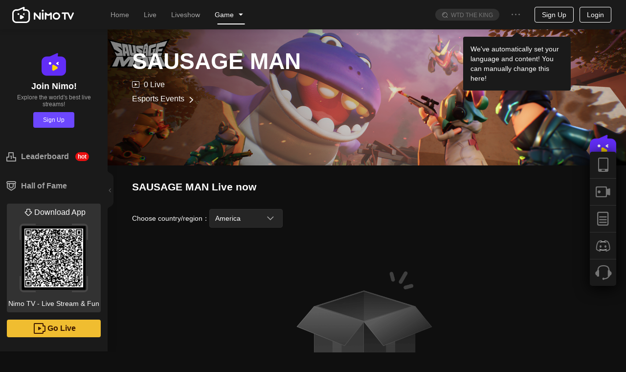

--- FILE ---
content_type: text/css; charset=utf-8
request_url: https://m.nimo.tv/nms/multiPages.index.index.f78b00abdee21bb7.css
body_size: 16064
content:
.nimo-icon{vertical-align:baseline;text-align:center;text-transform:none;text-rendering:optimizeLegibility;-webkit-font-smoothing:antialiased;-moz-osx-font-smoothing:grayscale;font-style:normal;display:inline-block}.nimo-icon:before{display:block;font-family:nimoicon!important}.nimo-icon-play-btn:before,.nimo-icon-wap-play-btn:before{content:""}.nimo-icon-arrow-right:before{content:""}.nimo-icon-banner-arrow-left:before{content:""}.nimo-icon-arrow-left:before{content:""}.nimo-icon-caret-left:before{content:""}.nimo-icon-caret-right:before{content:"󨕶"}.nimo-icon-caret-up:before{content:""}.nimo-icon-caret-down:before{content:""}.nimo-icon-down:before{content:""}.nimo-icon-up:before{content:""}.nimo-icon-audience:before{content:""}.nimo-icon-play:before{content:""}.nimo-icon-user:before{content:""}.nimo-icon-full:before{content:""}.nimo-icon-pause:before{content:""}.nimo-icon-window:before{content:""}.nimo-icon-message:before{content:""}.nimo-icon-video:before{content:""}.nimo-icon-plus:before{content:""}.nimo-icon-live-card-tag:before{content:""}.nimo-icon-event-ranking:before{content:""}.nimo-icon-close:before{content:""}.nimo-icon-loading:before{content:""}.nimo-icon-web-play:before{content:""}.nimo-icon-web-pause:before{content:""}.nimo-icon-web-mute:before{content:""}.nimo-icon-web-unmute:before{content:""}.nimo-icon-web-bulletscreen-on:before{content:""}.nimo-icon-web-bulletscreen-off:before{content:""}.nimo-icon-web-fullscreen:before{content:""}.nimo-icon-web-unfullscreen:before{content:""}.nimo-icon-web-refresh:before{content:""}.nimo-icon-web-pip-on:before{content:""}.nimo-icon-web-pip-off:before{content:""}.nimo-icon-share:before{content:""}.nimo-icon-help:before{content:""}.nimo-icon-notification-info:before{content:""}.nimo-icon-list:before{content:""}.nimo-icon-back-top:before{content:""}.nimo-icon-notification:before{content:""}.nimo-icon-broadcast:before{content:""}.nimo-icon-phone:before{content:""}.nimo-icon-time:before{content:""}.nimo-icon-close1:before{content:""}.nimo-icon-bubble-angle:before{content:""}.nimo-icon-live-game:before{content:""}.nimo-icon-liveshow:before{content:""}.nimo-icon-report:before{content:""}.nimo-icon-arrow_down:before{content:""}.nimo-icon-arrow_up:before{content:""}.nimo-icon-check:before{content:""}.nimo-icon-checked:before{content:""}.nimo-icon-add:before{content:""}.nimo-icon-h-download:before{content:""}.nimo-icon-h-download-full:before{content:""}.nimo-icon-h-follow:before{content:""}.nimo-icon-h-history:before{content:""}.nimo-icon-h-history-full:before{content:""}.nimo-icon-h-golive-full:before{content:""}.nimo-icon-h-more:before{content:""}.nimo-icon-v-more:before{content:""}.nimo-icon-circle-close:before{content:""}.nimo-icon-download-logo:before{content:""}.nimo-icon-chart:before{content:""}.nimo-icon-table:before{content:""}.nimo-icon-date:before{content:""}.nimo-icon-small-close:before{content:""}.nimo-icon-error-circle:before{content:""}.nimo-icon-warning:before{content:""}.nimo-icon-untranscoded:before{content:""}.nimo-icon-transcoding:before{content:""}.nimo-icon-transcoded:before{content:""}.nimo-icon-apple:before{content:""}.nimo-icon-google-play:before{content:""}.nimo-icon-android:before{content:""}.nimo-icon-edit:before{content:""}.nimo-icon-ic-info:before{content:""}.nimo-icon-ic-follow:before{content:""}.nimo-icon-ic-message:before{content:""}.nimo-icon-ic-topup:before{content:""}.nimo-icon-ic-diamond:before{content:""}.nimo-icon-ic-coin:before{content:""}.nimo-icon-ic-setting:before{content:""}.nimo-icon-ic-anchorlevel:before{content:""}.nimo-icon-ic-liverecord:before{content:""}.nimo-icon-ic-video:before{content:""}.nimo-icon-ic-housemanage:before{content:""}.nimo-icon-ic-vote:before{content:""}.nimo-icon-ic-lottery:before{content:""}.nimo-icon-ic-sensitiveword:before{content:""}.nimo-icon-ic-clan-operate:before{content:""}.nimo-icon-ic-clan-duration-task:before{content:""}.nimo-icon-ic-clan-contract:before{content:""}.nimo-icon-ic-dashboard:before{content:""}.nimo-icon-ic-stream-url:before{content:""}.nimo-icon-ic-download:before{content:""}.nimo-icon-ic-clan-intro:before{content:""}.nimo-icon-ic-platform:before{content:""}.nimo-icon-icon-clan-info:before{content:""}.nimo-icon-icon-authority:before{content:""}.nimo-icon-selected:before{content:""}.nimo-icon-logo:before{content:""}.nimo-icon-player-list-item:before{content:""}.nimo-icon-smiley-face-solid:before{content:""}.nimo-icon-camera-solid:before{content:""}.nimo-icon-message-solid:before{content:""}.nimo-icon-star:before{content:""}.nimo-icon-notice:before{content:""}.nimo-icon-page2_back:before{content:""}.nimo-icon-success:before{content:""}.nimo-icon-waitting:before{content:""}.nimo-icon-change:before{content:""}.nimo-icon-upload:before{content:""}.nimo-icon-pc:before{content:""}.nimo-icon-mc-together:before{content:""}.nimo-icon-female:before{content:""}.nimo-icon-male:before{content:""}.nimo-icon-offline:before{content:""}.nimo-icon-rank-entry:before{content:""}.nimo-icon-doubt:before{content:""}.nimo-icon-setting:before{content:""}.nimo-icon-setting-outlined:before{content:""}.nimo-icon-chart-tail:before{content:""}.nimo-icon-v-clip:before{content:""}.nimo-icon-liveing-tag:before{content:""}.nimo-icon-play-num:before{content:""}.nimo-icon-report-2:before{content:""}.nimo-icon-ic-article:before{content:""}.nimo-icon-add-article:before{content:""}.nimo-icon-delete:before{content:""}.nimo-icon-back-simple:before{content:""}.nimo-icon-time-circle:before{content:""}.nimo-icon-game:before{content:""}.nimo-icon-im-time:before{content:""}.nimo-icon-contact-us:before{content:""}.nimo-icon-lock:before{content:""}.nimo-icon-play-number-2:before{content:""}.nimo-icon-love:before{content:""}.nimo-icon-drawing-board:before{content:""}.nimo-icon-color-select:before{content:""}.nimo-icon-sweet-up:before{content:""}.nimo-icon-sweet:before{content:""}.nimo-icon-ic-fans-club:before{content:""}.nimo-icon-fans:before{content:""}.nimo-icon-badge:before{content:""}.nimo-icon-ic-close:before{content:""}.nimo-icon-language:before{content:""}.nimo-icon-video-a:before{content:""}.nimo-icon-desktop:before{content:""}.nimo-icon-nightMoon:before{content:""}.nimo-icon-quote:before{content:""}.nimo-icon-web-theater-on:before{content:""}.nimo-icon-web-theater-off:before{content:""}.nimo-icon-s-download:before{content:""}.nimo-icon-s-follow:before{content:""}.nimo-icon-s-register:before{content:""}.nimo-icon-s-phone:before{content:""}.nimo-icon-s-stream:before{content:""}.nimo-icon-youtube:before{content:""}.nimo-icon-instagram:before{content:""}.nimo-icon-twitter:before{content:""}.nimo-icon-facebook:before{content:""}.nimo-icon-ic-guess:before{content:""}.nimo-icon-ic-guess-record:before{content:""}.nimo-icon-tri-selected:before{content:""}.nimo-icon-room-smiley-face:before{content:""}.nimo-icon-file:before{content:""}.nimo-icon-discord-logo:before{content:""}.nimo-icon-upload-pic:before{content:""}.nimo-icon-upload-video:before{content:""}.nimo-icon-hook:before{content:""}.nimo-icon-hourglass:before{content:""}.nimo-icon-speed:before{content:""}.nimo-icon-dots:before{content:""}.nimo-icon-level-task:before{content:""}.nimo-icon-level-gift:before{content:""}.nimo-icon-ic-streamer-manage:before{content:""}.nimo-icon-triangle-right:before{content:""}.nimo-icon-video-time:before{content:""}.nimo-icon-video-download:before{content:""}.nimo-icon-watch:before{content:""}.nimo-icon-clip:before{content:""}.nimo-icon-duration:before{content:""}.nimo-icon-video-share:before{content:""}.nimo-icon-video-tip-close:before{content:""}.nimo-icon-publish:before{content:""}.nimo-icon-close4:before{content:""}.nimo-icon-upload-video2:before{content:""}.nimo-icon-ic-video-list-upload:before{content:""}.nimo-icon-filter:before{content:""}.nimo-icon-popout_chat:before{content:""}.nimo-icon-like:before{content:""}.nimo-icon-liked:before{content:""}.nimo-icon-web-mini-extend:before{content:""}.nimo-icon-video-reviewing:before{content:""}.nimo-icon-video-review-fail:before{content:""}.nimo-icon-switch-index:before{content:""}.nimo-icon-search:before{content:""}.nimo-icon-followed:before{content:""}.nimo-icon-refuse:before{content:""}.nimo-icon-back-home:before{content:""}.nimo-icon-banned:before{content:""}.nimo-icon-dashboard-popover:before{content:""}.nimo-icon-dashboard-share:before{content:""}.nimo-icon-hide:before{content:""}.nimo-icon-show:before{content:""}.nimo-icon-discord:before{content:""}.nimo-icon-blog:before{content:""}.nimo-icon-manager-add:before{content:""}.nimo-icon-ban-comment:before{content:""}.nimo-icon-manager-fire:before{content:""}.nimo-icon-ic-pickme:before{content:""}.nimo-icon-ic-my-subsctiption:before{content:""}.nimo-icon-nav-topop:before{content:""}.nimo-icon-ic-rdiamond:before{content:""}.nimo-icon-danmu:before{content:""}.nimo-icon-chat:before{content:""}.nimo-icon-ic-donation:before{content:""}.nimo-icon-icon_chat:before{content:""}.nimo-icon-hall-of-fame:before{content:""}.nimo-icon-chat_box:before{content:""}.nimo-icon-global:before{content:""}.nimo-icon-social-media:before{content:""}.nimo-icon-cicle-pic-upload:before{content:""}.nimo-icon-group-chat:before{content:""}.nimo-icon-normal-info:before{content:""}.nimo-icon-line-setting:before{content:""}.nimo-icon-chat-add:before{content:""}.nimo-icon-ic-gold-bean-detail:before{content:""}.nimo-icon-ic-subscribe:before{content:""}.nimo-icon-ic-my-achievements:before{content:""}.nimo-icon-ic-clan-traffic:before{content:""}.nimo-icon-draggable:before{content:""}.nimo-icon-ic-my-family:before{content:""}.nimo-icon-jiangbei:before{content:""}.nimo-icon-shalou:before{content:""}.nimo-icon-delete1:before{content:""}.nimo-icon-ic-subscriptions-manager:before{content:""}.nimo-icon-post:before{content:""}.nimo-icon-speaker:before{content:""}.nimo-icon-speaker-muted:before{content:""}.nimo-icon-fire:before{content:""}.nimo-icon-ic-invoice-upload:before{content:""}.nimo-icon-ic-invoice-management:before{content:""}html{-webkit-text-size-adjust:100%;line-height:1.35}body{margin:0}main{display:block}h1{margin:.67em 0;font-size:2em}hr{box-sizing:content-box;height:0;overflow:visible}pre{font-family:monospace;font-size:1em}a{background-color:transparent}abbr[title]{text-decoration:underline;border-bottom:none;text-decoration:underline dotted}b,strong{font-weight:bolder}code,kbd,samp{font-family:monospace;font-size:1em}small{font-size:80%}sub,sup{vertical-align:baseline;font-size:75%;line-height:0;position:relative}sub{bottom:-.25em}sup{top:-.5em}img{border-style:none}button,input,optgroup,select,textarea{margin:0;font-family:inherit;font-size:100%;line-height:1.35}button,input{overflow:visible}button,select{text-transform:none}button{-webkit-appearance:button}[type=button]{-webkit-appearance:button}[type=reset]{-webkit-appearance:button}[type=submit]{-webkit-appearance:button}button::-moz-focus-inner{border-style:none;padding:0}[type=button]::-moz-focus-inner{border-style:none;padding:0}[type=reset]::-moz-focus-inner{border-style:none;padding:0}[type=submit]::-moz-focus-inner{border-style:none;padding:0}button:-moz-focusring{outline:1px dotted buttontext}[type=button]:-moz-focusring{outline:1px dotted buttontext}[type=reset]:-moz-focusring{outline:1px dotted buttontext}[type=submit]:-moz-focusring{outline:1px dotted buttontext}fieldset{padding:.35em .75em .625em}legend{box-sizing:border-box;color:inherit;white-space:normal;max-width:100%;padding:0;display:table}progress{vertical-align:baseline}textarea{overflow:auto}[type=checkbox]{box-sizing:border-box;padding:0}[type=radio]{box-sizing:border-box;padding:0}[type=number]::-webkit-inner-spin-button{height:auto}[type=number]::-webkit-outer-spin-button{height:auto}[type=search]{-webkit-appearance:textfield;outline-offset:-2px}[type=search]::-webkit-search-decoration{-webkit-appearance:none}::-webkit-file-upload-button{-webkit-appearance:button;font:inherit}details{display:block}summary{display:list-item}template,[hidden]{display:none}body{font-family:-apple-system,BlinkMacSystemFont,Segoe UI,Helvetica,Arial,sans-serif}.bc1,.btn3,.nimo-btn-default,.btn3:hover,.btn3:focus,.nimo-btn-default:hover,.nimo-btn-default:focus,.btn3:active,.btn3.active,.nimo-btn-default:active,.nimo-btn-default.active,.ipt1,.ipt3,.nimo-theme-dark .ipt1,.nimo-theme-dark .ipt3{background-color:#fff}.bc2,.btn1.disabled,.btn1.disabled:hover,.btn1.disabled:focus,.btn1.disabled:active,.btn1.disabled.active,.btn1[disabled],.btn1[disabled]:hover,.btn1[disabled]:focus,.btn1[disabled]:active,.btn1.active[disabled],.nimo-btn-secondary.disabled,.nimo-btn-secondary.disabled:hover,.nimo-btn-secondary.disabled:focus,.nimo-btn-secondary.disabled:active,.nimo-btn-secondary.disabled.active,.nimo-btn-secondary[disabled],.nimo-btn-secondary[disabled]:hover,.nimo-btn-secondary[disabled]:focus,.nimo-btn-secondary[disabled]:active,.nimo-btn-secondary.active[disabled],.btn2.disabled,.btn2.disabled:hover,.btn2.disabled:focus,.btn2.disabled:active,.btn2.disabled.active,.btn2[disabled],.btn2[disabled]:hover,.btn2[disabled]:focus,.btn2[disabled]:active,.btn2.active[disabled],.nimo-btn-assistant.disabled,.nimo-btn-assistant.disabled:hover,.nimo-btn-assistant.disabled:focus,.nimo-btn-assistant.disabled:active,.nimo-btn-assistant.disabled.active,.nimo-btn-assistant[disabled],.nimo-btn-assistant[disabled]:hover,.nimo-btn-assistant[disabled]:focus,.nimo-btn-assistant[disabled]:active,.nimo-btn-assistant.active[disabled],.btn3.disabled,.btn3.disabled:hover,.btn3.disabled:focus,.btn3.disabled:active,.btn3.disabled.active,.btn3[disabled],.btn3[disabled]:hover,.btn3[disabled]:focus,.btn3[disabled]:active,.btn3.active[disabled],.nimo-btn-default.disabled,.nimo-btn-default.disabled:hover,.nimo-btn-default.disabled:focus,.nimo-btn-default.disabled:active,.nimo-btn-default.disabled.active,.nimo-btn-default[disabled],.nimo-btn-default[disabled]:hover,.nimo-btn-default[disabled]:focus,.nimo-btn-default[disabled]:active,.nimo-btn-default.active[disabled],.nimo-theme-dark .btn1.disabled,.nimo-theme-dark .btn1.disabled:hover,.nimo-theme-dark .btn1.disabled:focus,.nimo-theme-dark .btn1.disabled:active,.nimo-theme-dark .btn1.disabled.active,.nimo-theme-dark .btn1[disabled],.nimo-theme-dark .btn1[disabled]:hover,.nimo-theme-dark .btn1[disabled]:focus,.nimo-theme-dark .btn1[disabled]:active,.nimo-theme-dark .btn1.active[disabled],.nimo-theme-dark .nimo-btn-secondary.disabled,.nimo-theme-dark .nimo-btn-secondary.disabled:hover,.nimo-theme-dark .nimo-btn-secondary.disabled:focus,.nimo-theme-dark .nimo-btn-secondary.disabled:active,.nimo-theme-dark .nimo-btn-secondary.disabled.active,.nimo-theme-dark .nimo-btn-secondary[disabled],.nimo-theme-dark .nimo-btn-secondary[disabled]:hover,.nimo-theme-dark .nimo-btn-secondary[disabled]:focus,.nimo-theme-dark .nimo-btn-secondary[disabled]:active,.nimo-theme-dark .nimo-btn-secondary.active[disabled],.nimo-theme-dark .btn2.disabled,.nimo-theme-dark .btn2.disabled:hover,.nimo-theme-dark .btn2.disabled:focus,.nimo-theme-dark .btn2.disabled:active,.nimo-theme-dark .btn2.disabled.active,.nimo-theme-dark .btn2[disabled],.nimo-theme-dark .btn2[disabled]:hover,.nimo-theme-dark .btn2[disabled]:focus,.nimo-theme-dark .btn2[disabled]:active,.nimo-theme-dark .btn2.active[disabled],.nimo-theme-dark .nimo-btn-assistant.disabled,.nimo-theme-dark .nimo-btn-assistant.disabled:hover,.nimo-theme-dark .nimo-btn-assistant.disabled:focus,.nimo-theme-dark .nimo-btn-assistant.disabled:active,.nimo-theme-dark .nimo-btn-assistant.disabled.active,.nimo-theme-dark .nimo-btn-assistant[disabled],.nimo-theme-dark .nimo-btn-assistant[disabled]:hover,.nimo-theme-dark .nimo-btn-assistant[disabled]:focus,.nimo-theme-dark .nimo-btn-assistant[disabled]:active,.nimo-theme-dark .nimo-btn-assistant.active[disabled]{background-color:#f5f5f5}.bc3{background-color:#622df7}.bc4,.ipt2,.nimo-theme-dark .ipt2{background-color:#f0f0f0}.bc5{background-color:#ffc000}.bc6{background-color:rgba(0,0,0,.5)}.bc7{background-color:#fcfcfc}.bc8{background-color:#ffc000}.bc9,.btn1,.nimo-btn-secondary,.nimo-theme-dark .btn1,.nimo-theme-dark .nimo-btn-secondary{background-color:#622df7}.bc10{background-color:#f5f5f5}.bc11{background-color:#fff}.bc12{background-color:#f13b1d}.bc13,.btn1:hover,.btn1:focus,.nimo-btn-secondary:hover,.nimo-btn-secondary:focus,.btn1:active,.btn1.active,.nimo-btn-secondary:active,.nimo-btn-secondary.active,.nimo-theme-dark .btn1:hover,.nimo-theme-dark .btn1:focus,.nimo-theme-dark .nimo-btn-secondary:hover,.nimo-theme-dark .nimo-btn-secondary:focus,.nimo-theme-dark .btn1:active,.nimo-theme-dark .btn1.active,.nimo-theme-dark .nimo-btn-secondary:active,.nimo-theme-dark .nimo-btn-secondary.active{background-color:#7a59ff}.bc14,.btn2:hover,.btn2:focus,.nimo-btn-assistant:hover,.nimo-btn-assistant:focus,.btn2:active,.btn2.active,.nimo-btn-assistant:active,.nimo-btn-assistant.active,.nimo-theme-dark .btn2:hover,.nimo-theme-dark .btn2:focus,.nimo-theme-dark .nimo-btn-assistant:hover,.nimo-theme-dark .nimo-btn-assistant:focus,.nimo-theme-dark .btn2:active,.nimo-theme-dark .btn2.active,.nimo-theme-dark .nimo-btn-assistant:active,.nimo-theme-dark .nimo-btn-assistant.active{background-color:#bbb}.bc15,.btn2,.nimo-btn-assistant,.nimo-theme-dark .btn2,.nimo-theme-dark .nimo-btn-assistant{background-color:#b4b4b4}.bc16,.bc17{background-color:#f0f0f0}.bc18,.bc19{background-color:#fff}.bc20{background-color:#f8f8f8}.bc21{background-color:#622df7}.bc22,.ipt4{background-color:#fcfcfc}.bc23{background-color:#f0f0f0}.bc24{background-color:#fff}.bc25{background-color:rgba(98,46,246,.1)}.bc-brighter{background-color:#fff}.bc-hover1:hover{background-color:#fcfcfc}.bc-hover2:hover{background-color:#f5f5f5}.bc-hover3:hover{background-color:#7a59ff}.c1,.ipt4{color:#000}.c1-pl::-webkit-input-placeholder{color:#000}.c1-pl::placeholder{color:#000}.c1-pl::placeholder{color:#000}.c2,.ipt1,.ipt2,.ipt3,.nimo-theme-dark .ipt1,.nimo-theme-dark .ipt2,.nimo-theme-dark .ipt3{color:#5a5a5a}.c2-pl::-webkit-input-placeholder{color:#5a5a5a}.c2-pl::placeholder{color:#5a5a5a}.c2-pl::placeholder{color:#5a5a5a}.c3,.btn1.disabled,.btn1.disabled:hover,.btn1.disabled:focus,.btn1.disabled:active,.btn1.disabled.active,.btn1[disabled],.btn1[disabled]:hover,.btn1[disabled]:focus,.btn1[disabled]:active,.btn1.active[disabled],.nimo-btn-secondary.disabled,.nimo-btn-secondary.disabled:hover,.nimo-btn-secondary.disabled:focus,.nimo-btn-secondary.disabled:active,.nimo-btn-secondary.disabled.active,.nimo-btn-secondary[disabled],.nimo-btn-secondary[disabled]:hover,.nimo-btn-secondary[disabled]:focus,.nimo-btn-secondary[disabled]:active,.nimo-btn-secondary.active[disabled],.btn2.disabled,.btn2.disabled:hover,.btn2.disabled:focus,.btn2.disabled:active,.btn2.disabled.active,.btn2[disabled],.btn2[disabled]:hover,.btn2[disabled]:focus,.btn2[disabled]:active,.btn2.active[disabled],.nimo-btn-assistant.disabled,.nimo-btn-assistant.disabled:hover,.nimo-btn-assistant.disabled:focus,.nimo-btn-assistant.disabled:active,.nimo-btn-assistant.disabled.active,.nimo-btn-assistant[disabled],.nimo-btn-assistant[disabled]:hover,.nimo-btn-assistant[disabled]:focus,.nimo-btn-assistant[disabled]:active,.nimo-btn-assistant.active[disabled],.btn3,.nimo-btn-default,.btn3:hover,.btn3:focus,.nimo-btn-default:hover,.nimo-btn-default:focus,.btn3:active,.btn3.active,.nimo-btn-default:active,.nimo-btn-default.active,.btn3.disabled,.btn3.disabled:hover,.btn3.disabled:focus,.btn3.disabled:active,.btn3.disabled.active,.btn3[disabled],.btn3[disabled]:hover,.btn3[disabled]:focus,.btn3[disabled]:active,.btn3.active[disabled],.nimo-btn-default.disabled,.nimo-btn-default.disabled:hover,.nimo-btn-default.disabled:focus,.nimo-btn-default.disabled:active,.nimo-btn-default.disabled.active,.nimo-btn-default[disabled],.nimo-btn-default[disabled]:hover,.nimo-btn-default[disabled]:focus,.nimo-btn-default[disabled]:active,.nimo-btn-default.active[disabled],.nimo-theme-dark .btn1.disabled,.nimo-theme-dark .btn1.disabled:hover,.nimo-theme-dark .btn1.disabled:focus,.nimo-theme-dark .btn1.disabled:active,.nimo-theme-dark .btn1.disabled.active,.nimo-theme-dark .btn1[disabled],.nimo-theme-dark .btn1[disabled]:hover,.nimo-theme-dark .btn1[disabled]:focus,.nimo-theme-dark .btn1[disabled]:active,.nimo-theme-dark .btn1.active[disabled],.nimo-theme-dark .nimo-btn-secondary.disabled,.nimo-theme-dark .nimo-btn-secondary.disabled:hover,.nimo-theme-dark .nimo-btn-secondary.disabled:focus,.nimo-theme-dark .nimo-btn-secondary.disabled:active,.nimo-theme-dark .nimo-btn-secondary.disabled.active,.nimo-theme-dark .nimo-btn-secondary[disabled],.nimo-theme-dark .nimo-btn-secondary[disabled]:hover,.nimo-theme-dark .nimo-btn-secondary[disabled]:focus,.nimo-theme-dark .nimo-btn-secondary[disabled]:active,.nimo-theme-dark .nimo-btn-secondary.active[disabled],.nimo-theme-dark .btn2.disabled,.nimo-theme-dark .btn2.disabled:hover,.nimo-theme-dark .btn2.disabled:focus,.nimo-theme-dark .btn2.disabled:active,.nimo-theme-dark .btn2.disabled.active,.nimo-theme-dark .btn2[disabled],.nimo-theme-dark .btn2[disabled]:hover,.nimo-theme-dark .btn2[disabled]:focus,.nimo-theme-dark .btn2[disabled]:active,.nimo-theme-dark .btn2.active[disabled],.nimo-theme-dark .nimo-btn-assistant.disabled,.nimo-theme-dark .nimo-btn-assistant.disabled:hover,.nimo-theme-dark .nimo-btn-assistant.disabled:focus,.nimo-theme-dark .nimo-btn-assistant.disabled:active,.nimo-theme-dark .nimo-btn-assistant.disabled.active,.nimo-theme-dark .nimo-btn-assistant[disabled],.nimo-theme-dark .nimo-btn-assistant[disabled]:hover,.nimo-theme-dark .nimo-btn-assistant[disabled]:focus,.nimo-theme-dark .nimo-btn-assistant[disabled]:active,.nimo-theme-dark .nimo-btn-assistant.active[disabled]{color:#b4b4b4}.c3-pl::-webkit-input-placeholder{color:#b4b4b4}.ipt1::-webkit-input-placeholder{color:#b4b4b4}.ipt2::-webkit-input-placeholder{color:#b4b4b4}.ipt3::-webkit-input-placeholder{color:#b4b4b4}.ipt4::-webkit-input-placeholder{color:#b4b4b4}.nimo-theme-dark .ipt1::-webkit-input-placeholder{color:#b4b4b4}.nimo-theme-dark .ipt2::-webkit-input-placeholder{color:#b4b4b4}.nimo-theme-dark .ipt3::-webkit-input-placeholder{color:#b4b4b4}.c3-pl::-moz-placeholder{color:#b4b4b4}.ipt1::-moz-placeholder{color:#b4b4b4}.ipt2::-moz-placeholder{color:#b4b4b4}.ipt3::-moz-placeholder{color:#b4b4b4}.ipt4::-moz-placeholder{color:#b4b4b4}.nimo-theme-dark .ipt1::-moz-placeholder{color:#b4b4b4}.nimo-theme-dark .ipt2::-moz-placeholder{color:#b4b4b4}.nimo-theme-dark .ipt3::-moz-placeholder{color:#b4b4b4}.c3-pl::-moz-placeholder{color:#b4b4b4}.ipt1::-moz-placeholder{color:#b4b4b4}.ipt2::-moz-placeholder{color:#b4b4b4}.ipt3::-moz-placeholder{color:#b4b4b4}.ipt4::-moz-placeholder{color:#b4b4b4}.nimo-theme-dark .ipt1::-moz-placeholder{color:#b4b4b4}.nimo-theme-dark .ipt2::-moz-placeholder{color:#b4b4b4}.nimo-theme-dark .ipt3::-moz-placeholder{color:#b4b4b4}.c3-pl::-webkit-input-placeholder{color:#b4b4b4}.c3-pl::-ms-input-placeholder{color:#b4b4b4}.c3-pl::placeholder{color:#b4b4b4}.ipt1::-webkit-input-placeholder{color:#b4b4b4}.ipt1::-ms-input-placeholder{color:#b4b4b4}.ipt1::placeholder{color:#b4b4b4}.ipt2::-webkit-input-placeholder{color:#b4b4b4}.ipt2::-ms-input-placeholder{color:#b4b4b4}.ipt2::placeholder{color:#b4b4b4}.ipt3::-webkit-input-placeholder{color:#b4b4b4}.ipt3::-ms-input-placeholder{color:#b4b4b4}.ipt3::placeholder{color:#b4b4b4}.ipt4::-webkit-input-placeholder{color:#b4b4b4}.ipt4::-ms-input-placeholder{color:#b4b4b4}.ipt4::placeholder{color:#b4b4b4}.nimo-theme-dark .ipt1::-webkit-input-placeholder{color:#b4b4b4}.nimo-theme-dark .ipt1::-ms-input-placeholder{color:#b4b4b4}.nimo-theme-dark .ipt1::placeholder{color:#b4b4b4}.nimo-theme-dark .ipt2::-webkit-input-placeholder{color:#b4b4b4}.nimo-theme-dark .ipt2::-ms-input-placeholder{color:#b4b4b4}.nimo-theme-dark .ipt2::placeholder{color:#b4b4b4}.nimo-theme-dark .ipt3::-webkit-input-placeholder{color:#b4b4b4}.nimo-theme-dark .ipt3::-ms-input-placeholder{color:#b4b4b4}.nimo-theme-dark .ipt3::placeholder{color:#b4b4b4}.c4{color:#622df7}.c4-pl::-webkit-input-placeholder{color:#622df7}.c4-pl::placeholder{color:#622df7}.c4-pl::placeholder{color:#622df7}.c5{color:#ffc000}.c5-pl::-webkit-input-placeholder{color:#ffc000}.c5-pl::placeholder{color:#ffc000}.c5-pl::placeholder{color:#ffc000}.c6{color:#401a00}.c6-pl::-webkit-input-placeholder{color:#401a00}.c6-pl::placeholder{color:#401a00}.c6-pl::placeholder{color:#401a00}.c7{color:#1770e6}.c7-pl::-webkit-input-placeholder{color:#1770e6}.c7-pl::placeholder{color:#1770e6}.c7-pl::placeholder{color:#1770e6}.c8{color:#622df7}.c8-pl::-webkit-input-placeholder{color:#622df7}.c8-pl::placeholder{color:#622df7}.c8-pl::placeholder{color:#622df7}.c9,.btn1,.nimo-btn-secondary,.btn1:hover,.btn1:focus,.nimo-btn-secondary:hover,.nimo-btn-secondary:focus,.btn1:active,.btn1.active,.nimo-btn-secondary:active,.nimo-btn-secondary.active,.btn2,.nimo-btn-assistant,.btn2:hover,.btn2:focus,.nimo-btn-assistant:hover,.nimo-btn-assistant:focus,.btn2:active,.btn2.active,.nimo-btn-assistant:active,.nimo-btn-assistant.active,.nimo-theme-dark .btn1,.nimo-theme-dark .nimo-btn-secondary,.nimo-theme-dark .btn1:hover,.nimo-theme-dark .btn1:focus,.nimo-theme-dark .nimo-btn-secondary:hover,.nimo-theme-dark .nimo-btn-secondary:focus,.nimo-theme-dark .btn1:active,.nimo-theme-dark .btn1.active,.nimo-theme-dark .nimo-btn-secondary:active,.nimo-theme-dark .nimo-btn-secondary.active,.nimo-theme-dark .btn2,.nimo-theme-dark .nimo-btn-assistant,.nimo-theme-dark .btn2:hover,.nimo-theme-dark .btn2:focus,.nimo-theme-dark .nimo-btn-assistant:hover,.nimo-theme-dark .nimo-btn-assistant:focus,.nimo-theme-dark .btn2:active,.nimo-theme-dark .btn2.active,.nimo-theme-dark .nimo-btn-assistant:active,.nimo-theme-dark .nimo-btn-assistant.active{color:#fff}.c9-pl::-webkit-input-placeholder{color:#fff}.c9-pl::placeholder{color:#fff}.c9-pl::placeholder{color:#fff}.c10{color:#622df7}.c10-pl::-webkit-input-placeholder{color:#622df7}.c10-pl::placeholder{color:#622df7}.c10-pl::placeholder{color:#622df7}.c11{color:#622df7}.c11-pl::-webkit-input-placeholder{color:#622df7}.c11-pl::placeholder{color:#622df7}.c11-pl::placeholder{color:#622df7}.c12{color:#e02d2d}.c12-pl::-webkit-input-placeholder{color:#e02d2d}.c12-pl::placeholder{color:#e02d2d}.c12-pl::placeholder{color:#e02d2d}.c13{color:#4da621}.c13-pl::-webkit-input-placeholder{color:#4da621}.c13-pl::placeholder{color:#4da621}.c13-pl::placeholder{color:#4da621}.c14{color:#fff}.c14-pl::-webkit-input-placeholder{color:#fff}.c14-pl::placeholder{color:#fff}.c14-pl::placeholder{color:#fff}.c15{color:#999}.c-hover1:hover{color:#7a59ff}.c-hover2:hover{color:#5a5a5a}.c-hover3:hover{color:#fff}.c-hover4:hover{color:#7a59ff}.bdc1,.ipt3,.ipt4,.nimo-theme-dark .ipt3{border-color:#f0f0f0}.bdc2{border-color:#ffc000}.bdc3,.btn3,.nimo-btn-default,.btn3:hover,.btn3:focus,.nimo-btn-default:hover,.nimo-btn-default:focus,.btn3:active,.btn3.active,.nimo-btn-default:active,.nimo-btn-default.active,.ipt1,.nimo-theme-dark .ipt1{border-color:#dcdcdc}.bdc4{border-color:rgba(0,0,0,.08)}.bdc5,.btn1,.nimo-btn-secondary,.btn1:hover,.btn1:focus,.nimo-btn-secondary:hover,.nimo-btn-secondary:focus,.btn1:active,.btn1.active,.nimo-btn-secondary:active,.nimo-btn-secondary.active,.nimo-theme-dark .btn1,.nimo-theme-dark .nimo-btn-secondary,.nimo-theme-dark .btn1:hover,.nimo-theme-dark .btn1:focus,.nimo-theme-dark .nimo-btn-secondary:hover,.nimo-theme-dark .nimo-btn-secondary:focus,.nimo-theme-dark .btn1:active,.nimo-theme-dark .btn1.active,.nimo-theme-dark .nimo-btn-secondary:active,.nimo-theme-dark .nimo-btn-secondary.active,.bdc6{border-color:#622df7}.bdc7{border-color:#fff}.bdc8{border-color:#000}.bdc9{border-color:#622df7}.bdc-hover1:hover{border-color:#ffc000}.bdc-hover2:hover{border-color:#7a59ff}.gbc1{background:-webkit-gradient(linear,0 0,0 100%,from(#842df7),to(#622df7));background:-webkit-linear-gradient(#622df7,#842df7);background:linear-gradient(#842df7,#622df7)}.gbc2{background:-webkit-gradient(linear,0 0,0 100%,from(#ffd966),to(#ffc000));background:-webkit-linear-gradient(#ffc000,#ffd966);background:linear-gradient(#ffd966,#ffc000)}.bsc1{box-shadow:0 4px 8px rgba(0,0,0,.1)}.bsc2{box-shadow:0 4px 8px rgba(98,45,247,.2)}.bsc3{box-shadow:0 5px 30px rgba(0,0,0,.1)}.bsc4{box-shadow:0 0 8px rgba(255,255,255,.5)}.bsc5{box-shadow:0 5px 10px rgba(0,0,0,.05)}.bsc6{box-shadow:0 2px 2px rgba(0,0,0,.05)}.bsc-hover1:hover{box-shadow:0 10px 20px rgba(98,45,247,.5)}.btn1.disabled,.btn1.disabled:hover,.btn1.disabled:focus,.btn1.disabled:active,.btn1.disabled.active,.btn1[disabled],.btn1[disabled]:hover,.btn1[disabled]:focus,.btn1[disabled]:active,.btn1[disabled].active,.nimo-btn-secondary.disabled,.nimo-btn-secondary.disabled:hover,.nimo-btn-secondary.disabled:focus,.nimo-btn-secondary.disabled:active,.nimo-btn-secondary.disabled.active,.nimo-btn-secondary[disabled],.nimo-btn-secondary[disabled]:hover,.nimo-btn-secondary[disabled]:focus,.nimo-btn-secondary[disabled]:active,.nimo-btn-secondary[disabled].active,.btn2,.nimo-btn-assistant,.btn2:hover,.btn2:focus,.nimo-btn-assistant:hover,.nimo-btn-assistant:focus,.btn2:active,.btn2.active,.nimo-btn-assistant:active,.nimo-btn-assistant.active,.btn2.disabled,.btn2.disabled:hover,.btn2.disabled:focus,.btn2.disabled:active,.btn2.disabled.active,.btn2[disabled],.btn2[disabled]:hover,.btn2[disabled]:focus,.btn2[disabled]:active,.btn2[disabled].active,.nimo-btn-assistant.disabled,.nimo-btn-assistant.disabled:hover,.nimo-btn-assistant.disabled:focus,.nimo-btn-assistant.disabled:active,.nimo-btn-assistant.disabled.active,.nimo-btn-assistant[disabled],.nimo-btn-assistant[disabled]:hover,.nimo-btn-assistant[disabled]:focus,.nimo-btn-assistant[disabled]:active,.nimo-btn-assistant[disabled].active,.btn3.disabled,.btn3.disabled:hover,.btn3.disabled:focus,.btn3.disabled:active,.btn3.disabled.active,.btn3[disabled],.btn3[disabled]:hover,.btn3[disabled]:focus,.btn3[disabled]:active,.btn3[disabled].active,.nimo-btn-default.disabled,.nimo-btn-default.disabled:hover,.nimo-btn-default.disabled:focus,.nimo-btn-default.disabled:active,.nimo-btn-default.disabled.active,.nimo-btn-default[disabled],.nimo-btn-default[disabled]:hover,.nimo-btn-default[disabled]:focus,.nimo-btn-default[disabled]:active,.nimo-btn-default[disabled].active{border-color:transparent}.ipt1{border-style:solid;border-width:1px;border-radius:4px}.ipt2{border:none;border-radius:4px;padding:3px 9px}.ipt3,.ipt4{border-style:solid;border-width:1px;border-radius:4px}.ipt4:hover{border-color:#bbb}.ipt4[focus-within]{background-color:#f5f5f5;border-color:#622df7}.ipt4:focus-within{background-color:#f5f5f5;border-color:#622df7}.ipt-reset{color:inherit;resize:none;background:0 0;border:none;width:100%}.nimo-theme-dark .bc1,.nimo-theme-dark .btn3,.nimo-theme-dark .nimo-btn-default,.nimo-theme-dark .ipt1,.nimo-theme-dark .ipt3{background-color:#1a1a1a}.nimo-theme-dark .bc2,.nimo-theme-dark .btn1.disabled,.nimo-theme-dark .btn1.disabled:hover,.nimo-theme-dark .btn1.disabled:focus,.nimo-theme-dark .btn1.disabled:active,.nimo-theme-dark .btn1.disabled.active,.nimo-theme-dark .btn1[disabled],.nimo-theme-dark .btn1[disabled]:hover,.nimo-theme-dark .btn1[disabled]:focus,.nimo-theme-dark .btn1[disabled]:active,.nimo-theme-dark .btn1.active[disabled],.nimo-theme-dark .nimo-btn-secondary.disabled,.nimo-theme-dark .nimo-btn-secondary.disabled:hover,.nimo-theme-dark .nimo-btn-secondary.disabled:focus,.nimo-theme-dark .nimo-btn-secondary.disabled:active,.nimo-theme-dark .nimo-btn-secondary.disabled.active,.nimo-theme-dark .nimo-btn-secondary[disabled],.nimo-theme-dark .nimo-btn-secondary[disabled]:hover,.nimo-theme-dark .nimo-btn-secondary[disabled]:focus,.nimo-theme-dark .nimo-btn-secondary[disabled]:active,.nimo-theme-dark .nimo-btn-secondary.active[disabled],.nimo-theme-dark .btn2.disabled,.nimo-theme-dark .btn2.disabled:hover,.nimo-theme-dark .btn2.disabled:focus,.nimo-theme-dark .btn2.disabled:active,.nimo-theme-dark .btn2.disabled.active,.nimo-theme-dark .btn2[disabled],.nimo-theme-dark .btn2[disabled]:hover,.nimo-theme-dark .btn2[disabled]:focus,.nimo-theme-dark .btn2[disabled]:active,.nimo-theme-dark .btn2.active[disabled],.nimo-theme-dark .nimo-btn-assistant.disabled,.nimo-theme-dark .nimo-btn-assistant.disabled:hover,.nimo-theme-dark .nimo-btn-assistant.disabled:focus,.nimo-theme-dark .nimo-btn-assistant.disabled:active,.nimo-theme-dark .nimo-btn-assistant.disabled.active,.nimo-theme-dark .nimo-btn-assistant[disabled],.nimo-theme-dark .nimo-btn-assistant[disabled]:hover,.nimo-theme-dark .nimo-btn-assistant[disabled]:focus,.nimo-theme-dark .nimo-btn-assistant[disabled]:active,.nimo-theme-dark .nimo-btn-assistant.active[disabled],.nimo-theme-dark .btn3.disabled,.nimo-theme-dark .btn3.disabled:hover,.nimo-theme-dark .btn3.disabled:focus,.nimo-theme-dark .btn3.disabled:active,.nimo-theme-dark .btn3.disabled.active,.nimo-theme-dark .btn3[disabled],.nimo-theme-dark .btn3[disabled]:hover,.nimo-theme-dark .btn3[disabled]:focus,.nimo-theme-dark .btn3[disabled]:active,.nimo-theme-dark .btn3.active[disabled],.nimo-theme-dark .nimo-btn-default.disabled,.nimo-theme-dark .nimo-btn-default.disabled:hover,.nimo-theme-dark .nimo-btn-default.disabled:focus,.nimo-theme-dark .nimo-btn-default.disabled:active,.nimo-theme-dark .nimo-btn-default.disabled.active,.nimo-theme-dark .nimo-btn-default[disabled],.nimo-theme-dark .nimo-btn-default[disabled]:hover,.nimo-theme-dark .nimo-btn-default[disabled]:focus,.nimo-theme-dark .nimo-btn-default[disabled]:active,.nimo-theme-dark .nimo-btn-default.active[disabled],.nimo-theme-dark .btn1.disabled,.nimo-theme-dark .btn1.disabled:hover,.nimo-theme-dark .btn1.disabled:focus,.nimo-theme-dark .btn1.disabled:active,.nimo-theme-dark .btn1.disabled.active,.nimo-theme-dark .btn1[disabled],.nimo-theme-dark .btn1[disabled]:hover,.nimo-theme-dark .btn1[disabled]:focus,.nimo-theme-dark .btn1[disabled]:active,.nimo-theme-dark .btn1.active[disabled],.nimo-theme-dark .nimo-btn-secondary.disabled,.nimo-theme-dark .nimo-btn-secondary.disabled:hover,.nimo-theme-dark .nimo-btn-secondary.disabled:focus,.nimo-theme-dark .nimo-btn-secondary.disabled:active,.nimo-theme-dark .nimo-btn-secondary.disabled.active,.nimo-theme-dark .nimo-btn-secondary[disabled],.nimo-theme-dark .nimo-btn-secondary[disabled]:hover,.nimo-theme-dark .nimo-btn-secondary[disabled]:focus,.nimo-theme-dark .nimo-btn-secondary[disabled]:active,.nimo-theme-dark .nimo-btn-secondary.active[disabled],.nimo-theme-dark .btn2.disabled,.nimo-theme-dark .btn2.disabled:hover,.nimo-theme-dark .btn2.disabled:focus,.nimo-theme-dark .btn2.disabled:active,.nimo-theme-dark .btn2.disabled.active,.nimo-theme-dark .btn2[disabled],.nimo-theme-dark .btn2[disabled]:hover,.nimo-theme-dark .btn2[disabled]:focus,.nimo-theme-dark .btn2[disabled]:active,.nimo-theme-dark .btn2.active[disabled],.nimo-theme-dark .nimo-btn-assistant.disabled,.nimo-theme-dark .nimo-btn-assistant.disabled:hover,.nimo-theme-dark .nimo-btn-assistant.disabled:focus,.nimo-theme-dark .nimo-btn-assistant.disabled:active,.nimo-theme-dark .nimo-btn-assistant.disabled.active,.nimo-theme-dark .nimo-btn-assistant[disabled],.nimo-theme-dark .nimo-btn-assistant[disabled]:hover,.nimo-theme-dark .nimo-btn-assistant[disabled]:focus,.nimo-theme-dark .nimo-btn-assistant[disabled]:active,.nimo-theme-dark .nimo-btn-assistant.active[disabled]{background-color:#0f0f0f}.nimo-theme-dark .bc3{background-color:#fff}.nimo-theme-dark .bc4,.nimo-theme-dark .ipt2{background-color:rgba(255,255,255,.1)}.nimo-theme-dark .bc5{background-color:#f0bd30}.nimo-theme-dark .bc6{background-color:rgba(255,255,255,.5)}.nimo-theme-dark .bc7{background-color:#232323}.nimo-theme-dark .bc8,.nimo-theme-dark .bc9,.nimo-theme-dark .btn1,.nimo-theme-dark .nimo-btn-secondary{background-color:#6c47ff}.nimo-theme-dark .bc10{background-color:#323232}.nimo-theme-dark .bc11{background-color:#fff}.nimo-theme-dark .bc12{background-color:#f13b1d}.nimo-theme-dark .bc13,.nimo-theme-dark .btn1:hover,.nimo-theme-dark .btn1:focus,.nimo-theme-dark .nimo-btn-secondary:hover,.nimo-theme-dark .nimo-btn-secondary:focus,.nimo-theme-dark .btn1:active,.nimo-theme-dark .btn1.active,.nimo-theme-dark .nimo-btn-secondary:active,.nimo-theme-dark .nimo-btn-secondary.active{background-color:#7859ff}.nimo-theme-dark .bc14,.nimo-theme-dark .btn2:hover,.nimo-theme-dark .btn2:focus,.nimo-theme-dark .nimo-btn-assistant:hover,.nimo-theme-dark .nimo-btn-assistant:focus,.nimo-theme-dark .btn2:active,.nimo-theme-dark .btn2.active,.nimo-theme-dark .nimo-btn-assistant:active,.nimo-theme-dark .nimo-btn-assistant.active{background-color:#464646}.nimo-theme-dark .bc15,.nimo-theme-dark .btn2,.nimo-theme-dark .nimo-btn-assistant{background-color:#323232}.nimo-theme-dark .bc16{background-color:#1e1e1e}.nimo-theme-dark .bc17{background-color:#323232}.nimo-theme-dark .bc18{background-color:#000}.nimo-theme-dark .bc19{background-color:#323232}.nimo-theme-dark .bc20{background-color:#1e1e1e}.nimo-theme-dark .bc21{background-color:#323232}.nimo-theme-dark .bc22,.nimo-theme-dark .ipt4,.nimo-theme-dark .bc23{background-color:#252525}.nimo-theme-dark .bc24{background-color:#1a1a1a}.nimo-theme-dark .bc25{background-color:rgba(98,46,246,.2)}.nimo-theme-dark .bc-brighter{background-color:#1e1e1e}.nimo-theme-dark .bc-hover1:hover,.nimo-theme-dark .bc-hover2:hover{background-color:#323232}.nimo-theme-dark .bc-hover3:hover{background-color:#7859ff}.nimo-theme-dark .c1,.nimo-theme-dark .ipt4{color:#fff}.nimo-theme-dark .c1-pl::-webkit-input-placeholder{color:#fff}.nimo-theme-dark .c1-pl::placeholder{color:#fff}.nimo-theme-dark .c1-pl::placeholder{color:#fff}.nimo-theme-dark .c2,.nimo-theme-dark .ipt1,.nimo-theme-dark .ipt2,.nimo-theme-dark .ipt3{color:rgba(255,255,255,.6)}.nimo-theme-dark .c2-pl::-webkit-input-placeholder{color:rgba(255,255,255,.6)}.nimo-theme-dark .c2-pl::placeholder{color:rgba(255,255,255,.6)}.nimo-theme-dark .c2-pl::placeholder{color:rgba(255,255,255,.6)}.nimo-theme-dark .c3,.nimo-theme-dark .btn1.disabled,.nimo-theme-dark .btn1.disabled:hover,.nimo-theme-dark .btn1.disabled:focus,.nimo-theme-dark .btn1.disabled:active,.nimo-theme-dark .btn1.disabled.active,.nimo-theme-dark .btn1[disabled],.nimo-theme-dark .btn1[disabled]:hover,.nimo-theme-dark .btn1[disabled]:focus,.nimo-theme-dark .btn1[disabled]:active,.nimo-theme-dark .btn1.active[disabled],.nimo-theme-dark .nimo-btn-secondary.disabled,.nimo-theme-dark .nimo-btn-secondary.disabled:hover,.nimo-theme-dark .nimo-btn-secondary.disabled:focus,.nimo-theme-dark .nimo-btn-secondary.disabled:active,.nimo-theme-dark .nimo-btn-secondary.disabled.active,.nimo-theme-dark .nimo-btn-secondary[disabled],.nimo-theme-dark .nimo-btn-secondary[disabled]:hover,.nimo-theme-dark .nimo-btn-secondary[disabled]:focus,.nimo-theme-dark .nimo-btn-secondary[disabled]:active,.nimo-theme-dark .nimo-btn-secondary.active[disabled],.nimo-theme-dark .btn2.disabled,.nimo-theme-dark .btn2.disabled:hover,.nimo-theme-dark .btn2.disabled:focus,.nimo-theme-dark .btn2.disabled:active,.nimo-theme-dark .btn2.disabled.active,.nimo-theme-dark .btn2[disabled],.nimo-theme-dark .btn2[disabled]:hover,.nimo-theme-dark .btn2[disabled]:focus,.nimo-theme-dark .btn2[disabled]:active,.nimo-theme-dark .btn2.active[disabled],.nimo-theme-dark .nimo-btn-assistant.disabled,.nimo-theme-dark .nimo-btn-assistant.disabled:hover,.nimo-theme-dark .nimo-btn-assistant.disabled:focus,.nimo-theme-dark .nimo-btn-assistant.disabled:active,.nimo-theme-dark .nimo-btn-assistant.disabled.active,.nimo-theme-dark .nimo-btn-assistant[disabled],.nimo-theme-dark .nimo-btn-assistant[disabled]:hover,.nimo-theme-dark .nimo-btn-assistant[disabled]:focus,.nimo-theme-dark .nimo-btn-assistant[disabled]:active,.nimo-theme-dark .nimo-btn-assistant.active[disabled],.nimo-theme-dark .btn3,.nimo-theme-dark .nimo-btn-default,.nimo-theme-dark .btn3:hover,.nimo-theme-dark .btn3:focus,.nimo-theme-dark .nimo-btn-default:hover,.nimo-theme-dark .nimo-btn-default:focus,.nimo-theme-dark .btn3:active,.nimo-theme-dark .btn3.active,.nimo-theme-dark .nimo-btn-default:active,.nimo-theme-dark .nimo-btn-default.active,.nimo-theme-dark .btn3.disabled,.nimo-theme-dark .btn3.disabled:hover,.nimo-theme-dark .btn3.disabled:focus,.nimo-theme-dark .btn3.disabled:active,.nimo-theme-dark .btn3.disabled.active,.nimo-theme-dark .btn3[disabled],.nimo-theme-dark .btn3[disabled]:hover,.nimo-theme-dark .btn3[disabled]:focus,.nimo-theme-dark .btn3[disabled]:active,.nimo-theme-dark .btn3.active[disabled],.nimo-theme-dark .nimo-btn-default.disabled,.nimo-theme-dark .nimo-btn-default.disabled:hover,.nimo-theme-dark .nimo-btn-default.disabled:focus,.nimo-theme-dark .nimo-btn-default.disabled:active,.nimo-theme-dark .nimo-btn-default.disabled.active,.nimo-theme-dark .nimo-btn-default[disabled],.nimo-theme-dark .nimo-btn-default[disabled]:hover,.nimo-theme-dark .nimo-btn-default[disabled]:focus,.nimo-theme-dark .nimo-btn-default[disabled]:active,.nimo-theme-dark .nimo-btn-default.active[disabled],.nimo-theme-dark .btn1.disabled,.nimo-theme-dark .btn1.disabled:hover,.nimo-theme-dark .btn1.disabled:focus,.nimo-theme-dark .btn1.disabled:active,.nimo-theme-dark .btn1.disabled.active,.nimo-theme-dark .btn1[disabled],.nimo-theme-dark .btn1[disabled]:hover,.nimo-theme-dark .btn1[disabled]:focus,.nimo-theme-dark .btn1[disabled]:active,.nimo-theme-dark .btn1.active[disabled],.nimo-theme-dark .nimo-btn-secondary.disabled,.nimo-theme-dark .nimo-btn-secondary.disabled:hover,.nimo-theme-dark .nimo-btn-secondary.disabled:focus,.nimo-theme-dark .nimo-btn-secondary.disabled:active,.nimo-theme-dark .nimo-btn-secondary.disabled.active,.nimo-theme-dark .nimo-btn-secondary[disabled],.nimo-theme-dark .nimo-btn-secondary[disabled]:hover,.nimo-theme-dark .nimo-btn-secondary[disabled]:focus,.nimo-theme-dark .nimo-btn-secondary[disabled]:active,.nimo-theme-dark .nimo-btn-secondary.active[disabled],.nimo-theme-dark .btn2.disabled,.nimo-theme-dark .btn2.disabled:hover,.nimo-theme-dark .btn2.disabled:focus,.nimo-theme-dark .btn2.disabled:active,.nimo-theme-dark .btn2.disabled.active,.nimo-theme-dark .btn2[disabled],.nimo-theme-dark .btn2[disabled]:hover,.nimo-theme-dark .btn2[disabled]:focus,.nimo-theme-dark .btn2[disabled]:active,.nimo-theme-dark .btn2.active[disabled],.nimo-theme-dark .nimo-btn-assistant.disabled,.nimo-theme-dark .nimo-btn-assistant.disabled:hover,.nimo-theme-dark .nimo-btn-assistant.disabled:focus,.nimo-theme-dark .nimo-btn-assistant.disabled:active,.nimo-theme-dark .nimo-btn-assistant.disabled.active,.nimo-theme-dark .nimo-btn-assistant[disabled],.nimo-theme-dark .nimo-btn-assistant[disabled]:hover,.nimo-theme-dark .nimo-btn-assistant[disabled]:focus,.nimo-theme-dark .nimo-btn-assistant[disabled]:active,.nimo-theme-dark .nimo-btn-assistant.active[disabled]{color:rgba(255,255,255,.4)}.nimo-theme-dark .c3-pl::-webkit-input-placeholder{color:rgba(255,255,255,.4)}.nimo-theme-dark .ipt4::-webkit-input-placeholder{color:rgba(255,255,255,.4)}.nimo-theme-dark .ipt1::-webkit-input-placeholder{color:rgba(255,255,255,.4)}.nimo-theme-dark .ipt2::-webkit-input-placeholder{color:rgba(255,255,255,.4)}.nimo-theme-dark .ipt3::-webkit-input-placeholder{color:rgba(255,255,255,.4)}.nimo-theme-dark .c3-pl::-moz-placeholder{color:rgba(255,255,255,.4)}.nimo-theme-dark .ipt4::-moz-placeholder{color:rgba(255,255,255,.4)}.nimo-theme-dark .ipt1::-moz-placeholder{color:rgba(255,255,255,.4)}.nimo-theme-dark .ipt2::-moz-placeholder{color:rgba(255,255,255,.4)}.nimo-theme-dark .ipt3::-moz-placeholder{color:rgba(255,255,255,.4)}.nimo-theme-dark .c3-pl::-moz-placeholder{color:rgba(255,255,255,.4)}.nimo-theme-dark .ipt4::-moz-placeholder{color:rgba(255,255,255,.4)}.nimo-theme-dark .ipt1::-moz-placeholder{color:rgba(255,255,255,.4)}.nimo-theme-dark .ipt2::-moz-placeholder{color:rgba(255,255,255,.4)}.nimo-theme-dark .ipt3::-moz-placeholder{color:rgba(255,255,255,.4)}.nimo-theme-dark .c3-pl::-webkit-input-placeholder{color:rgba(255,255,255,.4)}.nimo-theme-dark .c3-pl::-ms-input-placeholder{color:rgba(255,255,255,.4)}.nimo-theme-dark .c3-pl::placeholder{color:rgba(255,255,255,.4)}.nimo-theme-dark .ipt4::-webkit-input-placeholder{color:rgba(255,255,255,.4)}.nimo-theme-dark .ipt4::-ms-input-placeholder{color:rgba(255,255,255,.4)}.nimo-theme-dark .ipt4::placeholder{color:rgba(255,255,255,.4)}.nimo-theme-dark .ipt1::-webkit-input-placeholder{color:rgba(255,255,255,.4)}.nimo-theme-dark .ipt1::-ms-input-placeholder{color:rgba(255,255,255,.4)}.nimo-theme-dark .ipt1::placeholder{color:rgba(255,255,255,.4)}.nimo-theme-dark .ipt2::-webkit-input-placeholder{color:rgba(255,255,255,.4)}.nimo-theme-dark .ipt2::-ms-input-placeholder{color:rgba(255,255,255,.4)}.nimo-theme-dark .ipt2::placeholder{color:rgba(255,255,255,.4)}.nimo-theme-dark .ipt3::-webkit-input-placeholder{color:rgba(255,255,255,.4)}.nimo-theme-dark .ipt3::-ms-input-placeholder{color:rgba(255,255,255,.4)}.nimo-theme-dark .ipt3::placeholder{color:rgba(255,255,255,.4)}.nimo-theme-dark .c4{color:#6c47ff}.nimo-theme-dark .c4-pl::-webkit-input-placeholder{color:#6c47ff}.nimo-theme-dark .c4-pl::placeholder{color:#6c47ff}.nimo-theme-dark .c4-pl::placeholder{color:#6c47ff}.nimo-theme-dark .c5{color:#f0bd30}.nimo-theme-dark .c5-pl::-webkit-input-placeholder{color:#f0bd30}.nimo-theme-dark .c5-pl::placeholder{color:#f0bd30}.nimo-theme-dark .c5-pl::placeholder{color:#f0bd30}.nimo-theme-dark .c6{color:#401a00}.nimo-theme-dark .c6-pl::-webkit-input-placeholder{color:#401a00}.nimo-theme-dark .c6-pl::placeholder{color:#401a00}.nimo-theme-dark .c6-pl::placeholder{color:#401a00}.nimo-theme-dark .c7{color:#458ae6}.nimo-theme-dark .c7-pl::-webkit-input-placeholder{color:#458ae6}.nimo-theme-dark .c7-pl::placeholder{color:#458ae6}.nimo-theme-dark .c7-pl::placeholder{color:#458ae6}.nimo-theme-dark .c8{color:#fff}.nimo-theme-dark .c8-pl::-webkit-input-placeholder{color:#fff}.nimo-theme-dark .c8-pl::placeholder{color:#fff}.nimo-theme-dark .c8-pl::placeholder{color:#fff}.nimo-theme-dark .c9,.nimo-theme-dark .btn1,.nimo-theme-dark .nimo-btn-secondary,.nimo-theme-dark .btn1:hover,.nimo-theme-dark .btn1:focus,.nimo-theme-dark .nimo-btn-secondary:hover,.nimo-theme-dark .nimo-btn-secondary:focus,.nimo-theme-dark .btn1:active,.nimo-theme-dark .btn1.active,.nimo-theme-dark .nimo-btn-secondary:active,.nimo-theme-dark .nimo-btn-secondary.active,.nimo-theme-dark .btn2,.nimo-theme-dark .nimo-btn-assistant,.nimo-theme-dark .btn2:hover,.nimo-theme-dark .btn2:focus,.nimo-theme-dark .nimo-btn-assistant:hover,.nimo-theme-dark .nimo-btn-assistant:focus,.nimo-theme-dark .btn2:active,.nimo-theme-dark .btn2.active,.nimo-theme-dark .nimo-btn-assistant:active,.nimo-theme-dark .nimo-btn-assistant.active{color:#fff}.nimo-theme-dark .c9-pl::-webkit-input-placeholder{color:#fff}.nimo-theme-dark .c9-pl::placeholder{color:#fff}.nimo-theme-dark .c9-pl::placeholder{color:#fff}.nimo-theme-dark .c10{color:#6c47ff}.nimo-theme-dark .c10-pl::-webkit-input-placeholder{color:#6c47ff}.nimo-theme-dark .c10-pl::placeholder{color:#6c47ff}.nimo-theme-dark .c10-pl::placeholder{color:#6c47ff}.nimo-theme-dark .c11{color:#fff}.nimo-theme-dark .c11-pl::-webkit-input-placeholder{color:#fff}.nimo-theme-dark .c11-pl::placeholder{color:#fff}.nimo-theme-dark .c11-pl::placeholder{color:#fff}.nimo-theme-dark .c12{color:#e64545}.nimo-theme-dark .c12-pl::-webkit-input-placeholder{color:#e64545}.nimo-theme-dark .c12-pl::placeholder{color:#e64545}.nimo-theme-dark .c12-pl::placeholder{color:#e64545}.nimo-theme-dark .c13{color:#418c1c}.nimo-theme-dark .c13-pl::-webkit-input-placeholder{color:#418c1c}.nimo-theme-dark .c13-pl::placeholder{color:#418c1c}.nimo-theme-dark .c13-pl::placeholder{color:#418c1c}.nimo-theme-dark .c14{color:#1e1e1e}.nimo-theme-dark .c14-pl::-webkit-input-placeholder{color:#1e1e1e}.nimo-theme-dark .c14-pl::placeholder{color:#1e1e1e}.nimo-theme-dark .c14-pl::placeholder{color:#1e1e1e}.nimo-theme-dark .c15{color:#666}.nimo-theme-dark .c-hover1:hover{color:#fff}.nimo-theme-dark .c-hover2:hover{color:rgba(255,255,255,.6)}.nimo-theme-dark .c-hover3:hover{color:#fff}.nimo-theme-dark .c-hover4:hover{color:#6c47ff}.nimo-theme-dark .bdc1,.nimo-theme-dark .ipt4,.nimo-theme-dark .ipt3{border-color:#323232}.nimo-theme-dark .bdc2{border-color:#f0bd30}.nimo-theme-dark .bdc3,.nimo-theme-dark .btn3,.nimo-theme-dark .nimo-btn-default,.nimo-theme-dark .ipt1{border-color:#505050}.nimo-theme-dark .bdc4{border-color:rgba(255,255,255,.05)}.nimo-theme-dark .bdc5,.nimo-theme-dark .btn1,.nimo-theme-dark .nimo-btn-secondary,.nimo-theme-dark .btn1:hover,.nimo-theme-dark .btn1:focus,.nimo-theme-dark .nimo-btn-secondary:hover,.nimo-theme-dark .nimo-btn-secondary:focus,.nimo-theme-dark .btn1:active,.nimo-theme-dark .btn1.active,.nimo-theme-dark .nimo-btn-secondary:active,.nimo-theme-dark .nimo-btn-secondary.active{border-color:#6c47ff}.nimo-theme-dark .bdc6{border-color:#fff}.nimo-theme-dark .bdc7{border-color:#1e1e1e}.nimo-theme-dark .bdc8{border-color:#fff}.nimo-theme-dark .bdc9{border-color:#6c47ff}.nimo-theme-dark .bdc-hover1:hover{border-color:#fff}.nimo-theme-dark .bdc-hover2:hover{border-color:#7859ff}.nimo-theme-dark .gbc1,.nimo-theme-dark .gbc2{background:0 0}.nimo-theme-dark .bsc1{box-shadow:0 4px 8px rgba(0,0,0,.1)}.nimo-theme-dark .bsc2{box-shadow:0 4px 8px rgba(108,71,255,.2)}.nimo-theme-dark .bsc3{box-shadow:0 5px 30px #000}.nimo-theme-dark .bsc4{box-shadow:0 0 8px rgba(255,255,255,.5)}.nimo-theme-dark .bsc5{box-shadow:0 5px 10px rgba(0,0,0,.05)}.nimo-theme-dark .bsc6{box-shadow:0 2px 2px rgba(0,0,0,.05)}.nimo-theme-dark .bsc-hover1:hover{box-shadow:0 10px 20px rgba(108,71,255,.5)}.nimo-theme-dark .btn1.disabled,.nimo-theme-dark .btn1.disabled:hover,.nimo-theme-dark .btn1.disabled:focus,.nimo-theme-dark .btn1.disabled:active,.nimo-theme-dark .btn1.disabled.active,.nimo-theme-dark .btn1[disabled],.nimo-theme-dark .btn1[disabled]:hover,.nimo-theme-dark .btn1[disabled]:focus,.nimo-theme-dark .btn1[disabled]:active,.nimo-theme-dark .btn1[disabled].active,.nimo-theme-dark .nimo-btn-secondary.disabled,.nimo-theme-dark .nimo-btn-secondary.disabled:hover,.nimo-theme-dark .nimo-btn-secondary.disabled:focus,.nimo-theme-dark .nimo-btn-secondary.disabled:active,.nimo-theme-dark .nimo-btn-secondary.disabled.active,.nimo-theme-dark .nimo-btn-secondary[disabled],.nimo-theme-dark .nimo-btn-secondary[disabled]:hover,.nimo-theme-dark .nimo-btn-secondary[disabled]:focus,.nimo-theme-dark .nimo-btn-secondary[disabled]:active,.nimo-theme-dark .nimo-btn-secondary[disabled].active,.nimo-theme-dark .btn2,.nimo-theme-dark .nimo-btn-assistant,.nimo-theme-dark .btn2:hover,.nimo-theme-dark .btn2:focus,.nimo-theme-dark .nimo-btn-assistant:hover,.nimo-theme-dark .nimo-btn-assistant:focus,.nimo-theme-dark .btn2:active,.nimo-theme-dark .btn2.active,.nimo-theme-dark .nimo-btn-assistant:active,.nimo-theme-dark .nimo-btn-assistant.active,.nimo-theme-dark .btn2.disabled,.nimo-theme-dark .btn2.disabled:hover,.nimo-theme-dark .btn2.disabled:focus,.nimo-theme-dark .btn2.disabled:active,.nimo-theme-dark .btn2.disabled.active,.nimo-theme-dark .btn2[disabled],.nimo-theme-dark .btn2[disabled]:hover,.nimo-theme-dark .btn2[disabled]:focus,.nimo-theme-dark .btn2[disabled]:active,.nimo-theme-dark .btn2[disabled].active,.nimo-theme-dark .nimo-btn-assistant.disabled,.nimo-theme-dark .nimo-btn-assistant.disabled:hover,.nimo-theme-dark .nimo-btn-assistant.disabled:focus,.nimo-theme-dark .nimo-btn-assistant.disabled:active,.nimo-theme-dark .nimo-btn-assistant.disabled.active,.nimo-theme-dark .nimo-btn-assistant[disabled],.nimo-theme-dark .nimo-btn-assistant[disabled]:hover,.nimo-theme-dark .nimo-btn-assistant[disabled]:focus,.nimo-theme-dark .nimo-btn-assistant[disabled]:active,.nimo-theme-dark .nimo-btn-assistant[disabled].active{border-color:transparent}.nimo-theme-dark .ipt2{border:none}.nimo-theme-dark .ipt4:hover{border-color:#464646}.nimo-theme-dark .ipt4[focus-within]{background-color:#0f0f0f;border-color:#6c47ff}.nimo-theme-dark .ipt4:focus-within{background-color:#0f0f0f;border-color:#6c47ff}.nimo-theme-dark{background-color:#0f0f0f}.nimo-theme-dark .H-side-nav li a{color:rgba(255,255,255,.6)}.nimo-theme-dark .H-side-nav li:hover{background-color:#1a1a1a;border-color:#323232}.nimo-theme-dark .H-side-nav li.selected{background-color:#6c47ff;border-color:#6c47ff}.nimo-theme-dark .H-side-nav li.selected a,.nimo-theme-dark .H-side-nav li.selected a .nimo-icon{color:#fff}.nimo-theme-dark .lottery-page .content .contact-type-label.checked span:before{border:1px solid #323232}.nimo-theme-dark .lottery-page .header .header-right.return{color:rgba(255,255,255,.6);border-color:#505050}.nimo-theme-dark .lottery-page .header .arrow-icon.gray{border-color:#505050}.nimo-theme-dark .lottery-page .content .normal-radio.checked{color:#fff;background-color:#232323;border-color:#fff}.nimo-theme-dark .lottery-page .header .header-left .lottery-type-radio.checked{color:#fff}.nimo-theme-dark .lottery-page .header .header-left .lottery-type-radio.checked:before{background-color:#fff}.nimo-theme-dark .lottery-page .header .header-left .lottery-type-radio:after{background-color:rgba(255,255,255,.1)}.nimo-theme-dark .N-table tr:first-child,.nimo-theme-dark .N-table tr:nth-child(odd){background:#0f0f0f}.nimo-theme-dark .W-vote .vote-form-container .vote-radio.checked{color:#fff;border-color:#fff}.nimo-theme-dark .W-vote .vote-title:after{background-color:#fff}.nimo-theme-dark #header .header_container .menu .menu-container a.curr{color:#fff}.nimo-theme-dark #header .menu-container a.curr .header-clickstat-bline{display:block}.nimo-theme-dark #header .header_container .other-menu .triangle,.nimo-theme-dark #header #header_searchBox .triangle{border-color:transparent transparent #1e1e1e}.nimo-theme-dark #header .header_container .other-menu .navbtn:hover .go-live-text,.nimo-theme-dark #header .header_container .other-menu .navbtn:hover .header-clickstat-icon{color:#fff}.nimo-theme-dark #header .header_container .other-menu .navLayerBtn .lang-layer:after{background-color:#1a1a1a}.nimo-theme-dark #header .header_container .other-menu .navLayerBtn .lang-layer:before{background-color:#1a1a1a;border-color:#323232}.nimo-theme-dark .rc-tooltip-placement-left .rc-tooltip-inner{background-color:#1a1a1a}.nimo-theme-dark .SearchBox_Elements_ListItem .num{color:rgba(255,255,255,.6);background-color:#323232}.nimo-theme-dark .SearchBox_Elements_ListItem.hot .num.top3{color:#fff;background:#6c47ff}.nimo-theme-dark .component_SearchBox.focus .SearchBox_Elements_SearchInput{color:#000}.nimo-theme-dark .nimo-popover-inner{background-color:#1a1a1a;border-color:#1a1a1a;box-shadow:0 5px 30px #000}.nimo-theme-dark .nimo-popover-inner .nimo-btn-default{color:rgba(255,255,255,.6);background-color:rgba(255,255,255,.1);border-color:#505050}.nimo-theme-dark .nimo-popover-inner .nimo-btn-primary{color:#fff;background-color:#f0bd30;border-color:#f0bd30}.nimo-theme-dark .nimo-popover-inner .nimo-popover-title{border-bottom-color:#323232}.nimo-theme-dark .nimo-popover-message-title{color:#fff}.nimo-theme-dark .nimo-popover-placement-bottomLeft>.nimo-popover-content>.nimo-popover-arrow,.nimo-theme-dark .nimo-popover-placement-bottomRight>.nimo-popover-content>.nimo-popover-arrow,.nimo-theme-dark .nimo-popover-placement-leftTop>.nimo-popover-content>.nimo-popover-arrow,.nimo-theme-dark .nimo-popover-placement-bottom>.nimo-popover-content>.nimo-popover-arrow{border-color:transparent transparent #1a1a1a}.nimo-theme-dark .nimo-popover-placement-top>.nimo-popover-content>.nimo-popover-arrow,.nimo-theme-dark .nimo-popover-placement-topLeft>.nimo-popover-content>.nimo-popover-arrow,.nimo-theme-dark .nimo-popover-placement-topRight>.nimo-popover-content>.nimo-popover-arrow{border-color:#1a1a1a transparent transparent}.nimo-theme-dark .nimo-header-minor-menu .nimo-popover-open,.nimo-theme-dark .nimo-header-minor-menu .nimo-popover-open i{color:#fff}.nimo-theme-dark .nimo-btn-purple{color:#fff;opacity:.6;background-color:#1a1a1a;border-color:#fff}.nimo-theme-dark .nimo-btn-purple>*,.nimo-theme-dark .nimo-rm_more.nimo-btn{color:#fff}.nimo-theme-dark .nimo-dropdown-placement-bottomCenter:after,.nimo-theme-dark .nimo-dropdown-placement-bottomLeft:after,.nimo-theme-dark .nimo-dropdown-placement-bottomRight:after{border-color:transparent transparent #1a1a1a}.nimo-theme-dark .nimo-menu-item:hover{color:#fff}.nimo-theme-dark .nimo-menu-item-selected{color:#fff;background-color:#1a1a1a}.nimo-theme-dark .nimo-menu-item-selected:hover{color:#fff}.nimo-theme-dark .nimo-select-selection:hover,.nimo-theme-dark .nimo-input:hover{border-color:#fff}.nimo-theme-dark .nimo-rm_share-links .share-links-type.active{color:#fff}.nimo-theme-dark .nimo-rm_share-links .share-links-type.active:after{background-color:#fff}.nimo-theme-dark .nimo-box-lg .nimo-box_img-wrap{border:1px solid #505050}.nimo-theme-dark .nimo-box-task-popover .nimo-popover-content>.nimo-popover-arrow{border-color:#1e1e1e transparent transparent}.nimo-theme-dark .room_gift-detail-pop_body_info header .title .yellowGold{color:#f0bd30}.nimo-theme-dark .loginToastContainer .contentHead .lotitle.click{color:#fff;border-bottom-color:#fff}.nimo-theme-dark .nimo-inputSwitch.open{background-color:#6c47ff}h1,h2,h3,h4,h5,h6,p{margin:0;padding:0}i,cite,em,var,address,dfn{font-style:normal}input::-webkit-input-placeholder{color:#757575}input::placeholder{color:#757575}input::placeholder{color:#757575}input::-ms-clear{display:none}input::-ms-reveal{display:none}body{background-color:#f5f5f5}.nimo-container-fluid{margin-left:50px;margin-right:50px}.nimo-container:last-child,.nimo-container-fluid:last-child{margin-bottom:0}.nimo-main{min-width:1100px;margin-bottom:30px}.nimo-page-loading{font-size:30px;top:30%;left:50%;-webkit-transform:translate(-50%);transform:translate(-50%)}.fade-enter,.fade-appear,.fade-leave{-webkit-animation-duration:.2s;animation-duration:.2s;-webkit-animation-play-state:paused;animation-play-state:paused;-webkit-animation-fill-mode:both;animation-fill-mode:both}.fade-enter.fade-enter-active,.fade-appear.fade-appear-active{-webkit-animation-name:nimoFadeIn;animation-name:nimoFadeIn;-webkit-animation-play-state:running;animation-play-state:running}.fade-leave.fade-leave-active{pointer-events:none;-webkit-animation-name:nimoFadeOut;animation-name:nimoFadeOut;-webkit-animation-play-state:running;animation-play-state:running}.fade-enter,.fade-appear{opacity:0;-webkit-animation-timing-function:linear;animation-timing-function:linear}.fade-leave{-webkit-animation-timing-function:linear;animation-timing-function:linear}@-webkit-keyframes nimoFadeIn{0%{opacity:0}to{opacity:1}}@keyframes nimoFadeIn{0%{opacity:0}to{opacity:1}}@-webkit-keyframes nimoFadeOut{0%{opacity:1}to{opacity:0}}@keyframes nimoFadeOut{0%{opacity:1}to{opacity:0}}.move-up-enter,.move-up-appear,.move-up-leave{-webkit-animation-duration:.2s;animation-duration:.2s;-webkit-animation-play-state:paused;animation-play-state:paused;-webkit-animation-fill-mode:both;animation-fill-mode:both}.move-up-enter.move-up-enter-active,.move-up-appear.move-up-appear-active{-webkit-animation-name:nimoMoveUpIn;animation-name:nimoMoveUpIn;-webkit-animation-play-state:running;animation-play-state:running}.move-up-leave.move-up-leave-active{pointer-events:none;-webkit-animation-name:nimoMoveUpOut;animation-name:nimoMoveUpOut;-webkit-animation-play-state:running;animation-play-state:running}.move-up-enter,.move-up-appear{opacity:0;-webkit-animation-timing-function:cubic-bezier(.08,.82,.17,1);animation-timing-function:cubic-bezier(.08,.82,.17,1)}.move-up-leave{-webkit-animation-timing-function:cubic-bezier(.6,.04,.98,.34);animation-timing-function:cubic-bezier(.6,.04,.98,.34)}.move-down-enter,.move-down-appear,.move-down-leave{-webkit-animation-duration:.2s;animation-duration:.2s;-webkit-animation-play-state:paused;animation-play-state:paused;-webkit-animation-fill-mode:both;animation-fill-mode:both}.move-down-enter.move-down-enter-active,.move-down-appear.move-down-appear-active{-webkit-animation-name:nimoMoveDownIn;animation-name:nimoMoveDownIn;-webkit-animation-play-state:running;animation-play-state:running}.move-down-leave.move-down-leave-active{pointer-events:none;-webkit-animation-name:nimoMoveDownOut;animation-name:nimoMoveDownOut;-webkit-animation-play-state:running;animation-play-state:running}.move-down-enter,.move-down-appear{opacity:0;-webkit-animation-timing-function:cubic-bezier(.08,.82,.17,1);animation-timing-function:cubic-bezier(.08,.82,.17,1)}.move-down-leave{-webkit-animation-timing-function:cubic-bezier(.6,.04,.98,.34);animation-timing-function:cubic-bezier(.6,.04,.98,.34)}.move-left-enter,.move-left-appear,.move-left-leave{-webkit-animation-duration:.2s;animation-duration:.2s;-webkit-animation-play-state:paused;animation-play-state:paused;-webkit-animation-fill-mode:both;animation-fill-mode:both}.move-left-enter.move-left-enter-active,.move-left-appear.move-left-appear-active{-webkit-animation-name:nimoMoveLeftIn;animation-name:nimoMoveLeftIn;-webkit-animation-play-state:running;animation-play-state:running}.move-left-leave.move-left-leave-active{pointer-events:none;-webkit-animation-name:nimoMoveLeftOut;animation-name:nimoMoveLeftOut;-webkit-animation-play-state:running;animation-play-state:running}.move-left-enter,.move-left-appear{opacity:0;-webkit-animation-timing-function:cubic-bezier(.08,.82,.17,1);animation-timing-function:cubic-bezier(.08,.82,.17,1)}.move-left-leave{-webkit-animation-timing-function:cubic-bezier(.6,.04,.98,.34);animation-timing-function:cubic-bezier(.6,.04,.98,.34)}.move-right-enter,.move-right-appear,.move-right-leave{-webkit-animation-duration:.2s;animation-duration:.2s;-webkit-animation-play-state:paused;animation-play-state:paused;-webkit-animation-fill-mode:both;animation-fill-mode:both}.move-right-enter.move-right-enter-active,.move-right-appear.move-right-appear-active{-webkit-animation-name:nimoMoveRightIn;animation-name:nimoMoveRightIn;-webkit-animation-play-state:running;animation-play-state:running}.move-right-leave.move-right-leave-active{pointer-events:none;-webkit-animation-name:nimoMoveRightOut;animation-name:nimoMoveRightOut;-webkit-animation-play-state:running;animation-play-state:running}.move-right-enter,.move-right-appear{opacity:0;-webkit-animation-timing-function:cubic-bezier(.08,.82,.17,1);animation-timing-function:cubic-bezier(.08,.82,.17,1)}.move-right-leave{-webkit-animation-timing-function:cubic-bezier(.6,.04,.98,.34);animation-timing-function:cubic-bezier(.6,.04,.98,.34)}@-webkit-keyframes nimoMoveDownIn{0%{-webkit-transform-origin:0 0;transform-origin:0 0;opacity:0;-webkit-transform:translateY(100%);transform:translateY(100%)}to{-webkit-transform-origin:0 0;transform-origin:0 0;opacity:1;-webkit-transform:translateY(0%);transform:translateY(0%)}}@keyframes nimoMoveDownIn{0%{-webkit-transform-origin:0 0;transform-origin:0 0;opacity:0;-webkit-transform:translateY(100%);transform:translateY(100%)}to{-webkit-transform-origin:0 0;transform-origin:0 0;opacity:1;-webkit-transform:translateY(0%);transform:translateY(0%)}}@-webkit-keyframes nimoMoveDownOut{0%{-webkit-transform-origin:0 0;transform-origin:0 0;opacity:1;-webkit-transform:translateY(0%);transform:translateY(0%)}to{-webkit-transform-origin:0 0;transform-origin:0 0;opacity:0;-webkit-transform:translateY(100%);transform:translateY(100%)}}@keyframes nimoMoveDownOut{0%{-webkit-transform-origin:0 0;transform-origin:0 0;opacity:1;-webkit-transform:translateY(0%);transform:translateY(0%)}to{-webkit-transform-origin:0 0;transform-origin:0 0;opacity:0;-webkit-transform:translateY(100%);transform:translateY(100%)}}@-webkit-keyframes nimoMoveLeftIn{0%{-webkit-transform-origin:0 0;transform-origin:0 0;opacity:0;-webkit-transform:translate(-100%);transform:translate(-100%)}to{-webkit-transform-origin:0 0;transform-origin:0 0;opacity:1;-webkit-transform:translate(0%);transform:translate(0%)}}@keyframes nimoMoveLeftIn{0%{-webkit-transform-origin:0 0;transform-origin:0 0;opacity:0;-webkit-transform:translate(-100%);transform:translate(-100%)}to{-webkit-transform-origin:0 0;transform-origin:0 0;opacity:1;-webkit-transform:translate(0%);transform:translate(0%)}}@-webkit-keyframes nimoMoveLeftOut{0%{-webkit-transform-origin:0 0;transform-origin:0 0;opacity:1;-webkit-transform:translate(0%);transform:translate(0%)}to{-webkit-transform-origin:0 0;transform-origin:0 0;opacity:0;-webkit-transform:translate(-100%);transform:translate(-100%)}}@keyframes nimoMoveLeftOut{0%{-webkit-transform-origin:0 0;transform-origin:0 0;opacity:1;-webkit-transform:translate(0%);transform:translate(0%)}to{-webkit-transform-origin:0 0;transform-origin:0 0;opacity:0;-webkit-transform:translate(-100%);transform:translate(-100%)}}@-webkit-keyframes nimoMoveRightIn{0%{opacity:0;-webkit-transform-origin:0 0;transform-origin:0 0;-webkit-transform:translate(100%);transform:translate(100%)}to{opacity:1;-webkit-transform-origin:0 0;transform-origin:0 0;-webkit-transform:translate(0%);transform:translate(0%)}}@keyframes nimoMoveRightIn{0%{opacity:0;-webkit-transform-origin:0 0;transform-origin:0 0;-webkit-transform:translate(100%);transform:translate(100%)}to{opacity:1;-webkit-transform-origin:0 0;transform-origin:0 0;-webkit-transform:translate(0%);transform:translate(0%)}}@-webkit-keyframes nimoMoveRightOut{0%{-webkit-transform-origin:0 0;transform-origin:0 0;opacity:1;-webkit-transform:translate(0%);transform:translate(0%)}to{-webkit-transform-origin:0 0;transform-origin:0 0;opacity:0;-webkit-transform:translate(100%);transform:translate(100%)}}@keyframes nimoMoveRightOut{0%{-webkit-transform-origin:0 0;transform-origin:0 0;opacity:1;-webkit-transform:translate(0%);transform:translate(0%)}to{-webkit-transform-origin:0 0;transform-origin:0 0;opacity:0;-webkit-transform:translate(100%);transform:translate(100%)}}@-webkit-keyframes nimoMoveUpIn{0%{-webkit-transform-origin:0 0;transform-origin:0 0;opacity:0;-webkit-transform:translateY(-100%);transform:translateY(-100%)}to{-webkit-transform-origin:0 0;transform-origin:0 0;opacity:1;-webkit-transform:translateY(0%);transform:translateY(0%)}}@keyframes nimoMoveUpIn{0%{-webkit-transform-origin:0 0;transform-origin:0 0;opacity:0;-webkit-transform:translateY(-100%);transform:translateY(-100%)}to{-webkit-transform-origin:0 0;transform-origin:0 0;opacity:1;-webkit-transform:translateY(0%);transform:translateY(0%)}}@-webkit-keyframes nimoMoveUpOut{0%{-webkit-transform-origin:0 0;transform-origin:0 0;opacity:1;-webkit-transform:translateY(0%);transform:translateY(0%)}to{-webkit-transform-origin:0 0;transform-origin:0 0;opacity:0;-webkit-transform:translateY(-100%);transform:translateY(-100%)}}@keyframes nimoMoveUpOut{0%{-webkit-transform-origin:0 0;transform-origin:0 0;opacity:1;-webkit-transform:translateY(0%);transform:translateY(0%)}to{-webkit-transform-origin:0 0;transform-origin:0 0;opacity:0;-webkit-transform:translateY(-100%);transform:translateY(-100%)}}@-webkit-keyframes loadingCircle{0%{-webkit-transform-origin:50%;transform-origin:50%;-webkit-transform:rotate(0);transform:rotate(0)}to{-webkit-transform-origin:50%;transform-origin:50%;-webkit-transform:rotate(360deg);transform:rotate(360deg)}}@keyframes loadingCircle{0%{-webkit-transform-origin:50%;transform-origin:50%;-webkit-transform:rotate(0);transform:rotate(0)}to{-webkit-transform-origin:50%;transform-origin:50%;-webkit-transform:rotate(360deg);transform:rotate(360deg)}}@-webkit-keyframes linearGradientLoading{0%{background-position:-10px 0}50%{background-position:10px 0}80%{background-position:30px 0}to{background-position:40px 0}}@keyframes linearGradientLoading{0%{background-position:-10px 0}50%{background-position:10px 0}80%{background-position:30px 0}to{background-position:40px 0}}.shake-enter,.shake-appear{-webkit-animation-duration:.2s;animation-duration:.2s;-webkit-animation-iteration-count:infinite;animation-iteration-count:infinite;-webkit-animation-play-state:paused;animation-play-state:paused;-webkit-animation-fill-mode:both;animation-fill-mode:both}.shake-enter.shake-enter-active,.shake-appear.shake-appear-active{-webkit-animation-name:nimoShakeIn;animation-name:nimoShakeIn;-webkit-animation-play-state:running;animation-play-state:running}@-webkit-keyframes nimoShakeIn{0%{-webkit-transform:translate(0)rotate(0);transform:translate(0)rotate(0)}65%{-webkit-transform:translate(0)rotate(0);transform:translate(0)rotate(0)}72.5%{-webkit-transform:translateY(-3px)rotate(6deg);transform:translateY(-3px)rotate(6deg)}77.5%{-webkit-transform:translateY(-3px)rotate(0);transform:translateY(-3px)rotate(0)}80%{-webkit-transform:translateY(-3px)rotate(-6deg);transform:translateY(-3px)rotate(-6deg)}82.5%{-webkit-transform:translateY(-3px)rotate(0);transform:translateY(-3px)rotate(0)}87.5%{-webkit-transform:translateY(-3px)rotate(6deg);transform:translateY(-3px)rotate(6deg)}92.5%{-webkit-transform:translateY(-3px)rotate(0);transform:translateY(-3px)rotate(0)}95%{-webkit-transform:translateY(-3px)rotate(-6deg);transform:translateY(-3px)rotate(-6deg)}to{-webkit-transform:translate(0)rotate(0);transform:translate(0)rotate(0)}}@keyframes nimoShakeIn{0%{-webkit-transform:translate(0)rotate(0);transform:translate(0)rotate(0)}65%{-webkit-transform:translate(0)rotate(0);transform:translate(0)rotate(0)}72.5%{-webkit-transform:translateY(-3px)rotate(6deg);transform:translateY(-3px)rotate(6deg)}77.5%{-webkit-transform:translateY(-3px)rotate(0);transform:translateY(-3px)rotate(0)}80%{-webkit-transform:translateY(-3px)rotate(-6deg);transform:translateY(-3px)rotate(-6deg)}82.5%{-webkit-transform:translateY(-3px)rotate(0);transform:translateY(-3px)rotate(0)}87.5%{-webkit-transform:translateY(-3px)rotate(6deg);transform:translateY(-3px)rotate(6deg)}92.5%{-webkit-transform:translateY(-3px)rotate(0);transform:translateY(-3px)rotate(0)}95%{-webkit-transform:translateY(-3px)rotate(-6deg);transform:translateY(-3px)rotate(-6deg)}to{-webkit-transform:translate(0)rotate(0);transform:translate(0)rotate(0)}}.slide-up-enter,.slide-up-appear,.slide-up-leave{-webkit-animation-duration:.2s;animation-duration:.2s;-webkit-animation-play-state:paused;animation-play-state:paused;-webkit-animation-fill-mode:both;animation-fill-mode:both}.slide-up-enter.slide-up-enter-active,.slide-up-appear.slide-up-appear-active{-webkit-animation-name:nimoSlideUpIn;animation-name:nimoSlideUpIn;-webkit-animation-play-state:running;animation-play-state:running}.slide-up-leave.slide-up-leave-active{pointer-events:none;-webkit-animation-name:nimoSlideUpOut;animation-name:nimoSlideUpOut;-webkit-animation-play-state:running;animation-play-state:running}.slide-up-enter,.slide-up-appear{opacity:0;-webkit-animation-timing-function:cubic-bezier(.23,1,.32,1);animation-timing-function:cubic-bezier(.23,1,.32,1)}.slide-up-leave{-webkit-animation-timing-function:cubic-bezier(.755,.05,.855,.06);animation-timing-function:cubic-bezier(.755,.05,.855,.06)}.slide-down-enter,.slide-down-appear,.slide-down-leave{-webkit-animation-duration:.2s;animation-duration:.2s;-webkit-animation-play-state:paused;animation-play-state:paused;-webkit-animation-fill-mode:both;animation-fill-mode:both}.slide-down-enter.slide-down-enter-active,.slide-down-appear.slide-down-appear-active{-webkit-animation-name:nimoSlideDownIn;animation-name:nimoSlideDownIn;-webkit-animation-play-state:running;animation-play-state:running}.slide-down-leave.slide-down-leave-active{pointer-events:none;-webkit-animation-name:nimoSlideDownOut;animation-name:nimoSlideDownOut;-webkit-animation-play-state:running;animation-play-state:running}.slide-down-enter,.slide-down-appear{opacity:0;-webkit-animation-timing-function:cubic-bezier(.23,1,.32,1);animation-timing-function:cubic-bezier(.23,1,.32,1)}.slide-down-leave{-webkit-animation-timing-function:cubic-bezier(.755,.05,.855,.06);animation-timing-function:cubic-bezier(.755,.05,.855,.06)}.slide-left-enter,.slide-left-appear,.slide-left-leave{-webkit-animation-duration:.2s;animation-duration:.2s;-webkit-animation-play-state:paused;animation-play-state:paused;-webkit-animation-fill-mode:both;animation-fill-mode:both}.slide-left-enter.slide-left-enter-active,.slide-left-appear.slide-left-appear-active{-webkit-animation-name:nimoSlideLeftIn;animation-name:nimoSlideLeftIn;-webkit-animation-play-state:running;animation-play-state:running}.slide-left-leave.slide-left-leave-active{pointer-events:none;-webkit-animation-name:nimoSlideLeftOut;animation-name:nimoSlideLeftOut;-webkit-animation-play-state:running;animation-play-state:running}.slide-left-enter,.slide-left-appear{opacity:0;-webkit-animation-timing-function:cubic-bezier(.23,1,.32,1);animation-timing-function:cubic-bezier(.23,1,.32,1)}.slide-left-leave{-webkit-animation-timing-function:cubic-bezier(.755,.05,.855,.06);animation-timing-function:cubic-bezier(.755,.05,.855,.06)}.slide-right-enter,.slide-right-appear,.slide-right-leave{-webkit-animation-duration:.2s;animation-duration:.2s;-webkit-animation-play-state:paused;animation-play-state:paused;-webkit-animation-fill-mode:both;animation-fill-mode:both}.slide-right-enter.slide-right-enter-active,.slide-right-appear.slide-right-appear-active{-webkit-animation-name:nimoSlideRightIn;animation-name:nimoSlideRightIn;-webkit-animation-play-state:running;animation-play-state:running}.slide-right-leave.slide-right-leave-active{pointer-events:none;-webkit-animation-name:nimoSlideRightOut;animation-name:nimoSlideRightOut;-webkit-animation-play-state:running;animation-play-state:running}.slide-right-enter,.slide-right-appear{opacity:0;-webkit-animation-timing-function:cubic-bezier(.23,1,.32,1);animation-timing-function:cubic-bezier(.23,1,.32,1)}.slide-right-leave{-webkit-animation-timing-function:cubic-bezier(.755,.05,.855,.06);animation-timing-function:cubic-bezier(.755,.05,.855,.06)}@-webkit-keyframes nimoSlideUpIn{0%{opacity:0;-webkit-transform-origin:0 0;transform-origin:0 0;-webkit-transform:scaleY(.8);transform:scaleY(.8)}to{opacity:1;-webkit-transform-origin:0 0;transform-origin:0 0;-webkit-transform:scaleY(1);transform:scaleY(1)}}@keyframes nimoSlideUpIn{0%{opacity:0;-webkit-transform-origin:0 0;transform-origin:0 0;-webkit-transform:scaleY(.8);transform:scaleY(.8)}to{opacity:1;-webkit-transform-origin:0 0;transform-origin:0 0;-webkit-transform:scaleY(1);transform:scaleY(1)}}@-webkit-keyframes nimoSlideUpOut{0%{opacity:1;-webkit-transform-origin:0 0;transform-origin:0 0;-webkit-transform:scaleY(1);transform:scaleY(1)}to{opacity:0;-webkit-transform-origin:0 0;transform-origin:0 0;-webkit-transform:scaleY(.8);transform:scaleY(.8)}}@keyframes nimoSlideUpOut{0%{opacity:1;-webkit-transform-origin:0 0;transform-origin:0 0;-webkit-transform:scaleY(1);transform:scaleY(1)}to{opacity:0;-webkit-transform-origin:0 0;transform-origin:0 0;-webkit-transform:scaleY(.8);transform:scaleY(.8)}}@-webkit-keyframes nimoSlideDownIn{0%{opacity:0;-webkit-transform-origin:100% 100%;transform-origin:100% 100%;-webkit-transform:scaleY(.8);transform:scaleY(.8)}to{opacity:1;-webkit-transform-origin:100% 100%;transform-origin:100% 100%;-webkit-transform:scaleY(1);transform:scaleY(1)}}@keyframes nimoSlideDownIn{0%{opacity:0;-webkit-transform-origin:100% 100%;transform-origin:100% 100%;-webkit-transform:scaleY(.8);transform:scaleY(.8)}to{opacity:1;-webkit-transform-origin:100% 100%;transform-origin:100% 100%;-webkit-transform:scaleY(1);transform:scaleY(1)}}@-webkit-keyframes nimoSlideDownOut{0%{opacity:1;-webkit-transform-origin:100% 100%;transform-origin:100% 100%;-webkit-transform:scaleY(1);transform:scaleY(1)}to{opacity:0;-webkit-transform-origin:100% 100%;transform-origin:100% 100%;-webkit-transform:scaleY(.8);transform:scaleY(.8)}}@keyframes nimoSlideDownOut{0%{opacity:1;-webkit-transform-origin:100% 100%;transform-origin:100% 100%;-webkit-transform:scaleY(1);transform:scaleY(1)}to{opacity:0;-webkit-transform-origin:100% 100%;transform-origin:100% 100%;-webkit-transform:scaleY(.8);transform:scaleY(.8)}}@-webkit-keyframes nimoSlideLeftIn{0%{opacity:0;-webkit-transform-origin:0 0;transform-origin:0 0;-webkit-transform:scaleX(.8);transform:scaleX(.8)}to{opacity:1;-webkit-transform-origin:0 0;transform-origin:0 0;-webkit-transform:scaleX(1);transform:scaleX(1)}}@keyframes nimoSlideLeftIn{0%{opacity:0;-webkit-transform-origin:0 0;transform-origin:0 0;-webkit-transform:scaleX(.8);transform:scaleX(.8)}to{opacity:1;-webkit-transform-origin:0 0;transform-origin:0 0;-webkit-transform:scaleX(1);transform:scaleX(1)}}@-webkit-keyframes nimoSlideLeftOut{0%{opacity:1;-webkit-transform-origin:0 0;transform-origin:0 0;-webkit-transform:scaleX(1);transform:scaleX(1)}to{opacity:0;-webkit-transform-origin:0 0;transform-origin:0 0;-webkit-transform:scaleX(.8);transform:scaleX(.8)}}@keyframes nimoSlideLeftOut{0%{opacity:1;-webkit-transform-origin:0 0;transform-origin:0 0;-webkit-transform:scaleX(1);transform:scaleX(1)}to{opacity:0;-webkit-transform-origin:0 0;transform-origin:0 0;-webkit-transform:scaleX(.8);transform:scaleX(.8)}}@-webkit-keyframes nimoSlideRightIn{0%{opacity:0;-webkit-transform-origin:100% 0;transform-origin:100% 0;-webkit-transform:scaleX(.8);transform:scaleX(.8)}to{opacity:1;-webkit-transform-origin:100% 0;transform-origin:100% 0;-webkit-transform:scaleX(1);transform:scaleX(1)}}@keyframes nimoSlideRightIn{0%{opacity:0;-webkit-transform-origin:100% 0;transform-origin:100% 0;-webkit-transform:scaleX(.8);transform:scaleX(.8)}to{opacity:1;-webkit-transform-origin:100% 0;transform-origin:100% 0;-webkit-transform:scaleX(1);transform:scaleX(1)}}@-webkit-keyframes nimoSlideRightOut{0%{opacity:1;-webkit-transform-origin:100% 0;transform-origin:100% 0;-webkit-transform:scaleX(1);transform:scaleX(1)}to{opacity:0;-webkit-transform-origin:100% 0;transform-origin:100% 0;-webkit-transform:scaleX(.8);transform:scaleX(.8)}}@keyframes nimoSlideRightOut{0%{opacity:1;-webkit-transform-origin:100% 0;transform-origin:100% 0;-webkit-transform:scaleX(1);transform:scaleX(1)}to{opacity:0;-webkit-transform-origin:100% 0;transform-origin:100% 0;-webkit-transform:scaleX(.8);transform:scaleX(.8)}}.swing-enter,.swing-appear{-webkit-animation-duration:.2s;animation-duration:.2s;-webkit-animation-play-state:paused;animation-play-state:paused;-webkit-animation-fill-mode:both;animation-fill-mode:both}.swing-enter.swing-enter-active,.swing-appear.swing-appear-active{-webkit-animation-name:\$\{keyframeName\}In;animation-name:\$\{keyframeName\}In;-webkit-animation-play-state:running;animation-play-state:running}@-webkit-keyframes nimoSwingIn{0%,to{-webkit-transform:translate(0);transform:translate(0)}20%{-webkit-transform:translate(-10px);transform:translate(-10px)}40%{-webkit-transform:translate(10px);transform:translate(10px)}60%{-webkit-transform:translate(-5px);transform:translate(-5px)}80%{-webkit-transform:translate(5px);transform:translate(5px)}}@keyframes nimoSwingIn{0%,to{-webkit-transform:translate(0);transform:translate(0)}20%{-webkit-transform:translate(-10px);transform:translate(-10px)}40%{-webkit-transform:translate(10px);transform:translate(10px)}60%{-webkit-transform:translate(-5px);transform:translate(-5px)}80%{-webkit-transform:translate(5px);transform:translate(5px)}}.zoom-enter,.zoom-appear,.zoom-leave{-webkit-animation-duration:.2s;animation-duration:.2s;-webkit-animation-play-state:paused;animation-play-state:paused;-webkit-animation-fill-mode:both;animation-fill-mode:both}.zoom-enter.zoom-enter-active,.zoom-appear.zoom-appear-active{-webkit-animation-name:nimoZoomIn;animation-name:nimoZoomIn;-webkit-animation-play-state:running;animation-play-state:running}.zoom-leave.zoom-leave-active{pointer-events:none;-webkit-animation-name:nimoZoomOut;animation-name:nimoZoomOut;-webkit-animation-play-state:running;animation-play-state:running}.zoom-enter,.zoom-appear{-webkit-animation-timing-function:cubic-bezier(.08,.82,.17,1);animation-timing-function:cubic-bezier(.08,.82,.17,1);-webkit-transform:scale(0);transform:scale(0)}.zoom-leave{-webkit-animation-timing-function:cubic-bezier(.78,.14,.15,.86);animation-timing-function:cubic-bezier(.78,.14,.15,.86)}.zoom-big-enter,.zoom-big-appear,.zoom-big-leave{-webkit-animation-duration:.2s;animation-duration:.2s;-webkit-animation-play-state:paused;animation-play-state:paused;-webkit-animation-fill-mode:both;animation-fill-mode:both}.zoom-big-enter.zoom-big-enter-active,.zoom-big-appear.zoom-big-appear-active{-webkit-animation-name:nimoZoomBigIn;animation-name:nimoZoomBigIn;-webkit-animation-play-state:running;animation-play-state:running}.zoom-big-leave.zoom-big-leave-active{pointer-events:none;-webkit-animation-name:nimoZoomBigOut;animation-name:nimoZoomBigOut;-webkit-animation-play-state:running;animation-play-state:running}.zoom-big-enter,.zoom-big-appear{-webkit-animation-timing-function:cubic-bezier(.08,.82,.17,1);animation-timing-function:cubic-bezier(.08,.82,.17,1);-webkit-transform:scale(0);transform:scale(0)}.zoom-big-leave{-webkit-animation-timing-function:cubic-bezier(.78,.14,.15,.86);animation-timing-function:cubic-bezier(.78,.14,.15,.86)}.zoom-big-fast-enter,.zoom-big-fast-appear,.zoom-big-fast-leave{-webkit-animation-duration:.1s;animation-duration:.1s;-webkit-animation-play-state:paused;animation-play-state:paused;-webkit-animation-fill-mode:both;animation-fill-mode:both}.zoom-big-fast-enter.zoom-big-fast-enter-active,.zoom-big-fast-appear.zoom-big-fast-appear-active{-webkit-animation-name:nimoZoomBigIn;animation-name:nimoZoomBigIn;-webkit-animation-play-state:running;animation-play-state:running}.zoom-big-fast-leave.zoom-big-fast-leave-active{pointer-events:none;-webkit-animation-name:nimoZoomBigOut;animation-name:nimoZoomBigOut;-webkit-animation-play-state:running;animation-play-state:running}.zoom-big-fast-enter,.zoom-big-fast-appear{-webkit-animation-timing-function:cubic-bezier(.08,.82,.17,1);animation-timing-function:cubic-bezier(.08,.82,.17,1);-webkit-transform:scale(0);transform:scale(0)}.zoom-big-fast-leave{-webkit-animation-timing-function:cubic-bezier(.78,.14,.15,.86);animation-timing-function:cubic-bezier(.78,.14,.15,.86)}.zoom-up-enter,.zoom-up-appear,.zoom-up-leave{-webkit-animation-duration:.2s;animation-duration:.2s;-webkit-animation-play-state:paused;animation-play-state:paused;-webkit-animation-fill-mode:both;animation-fill-mode:both}.zoom-up-enter.zoom-up-enter-active,.zoom-up-appear.zoom-up-appear-active{-webkit-animation-name:nimoZoomUpIn;animation-name:nimoZoomUpIn;-webkit-animation-play-state:running;animation-play-state:running}.zoom-up-leave.zoom-up-leave-active{pointer-events:none;-webkit-animation-name:nimoZoomUpOut;animation-name:nimoZoomUpOut;-webkit-animation-play-state:running;animation-play-state:running}.zoom-up-enter,.zoom-up-appear{-webkit-animation-timing-function:cubic-bezier(.08,.82,.17,1);animation-timing-function:cubic-bezier(.08,.82,.17,1);-webkit-transform:scale(0);transform:scale(0)}.zoom-up-leave{-webkit-animation-timing-function:cubic-bezier(.78,.14,.15,.86);animation-timing-function:cubic-bezier(.78,.14,.15,.86)}.zoom-down-enter,.zoom-down-appear,.zoom-down-leave{-webkit-animation-duration:.2s;animation-duration:.2s;-webkit-animation-play-state:paused;animation-play-state:paused;-webkit-animation-fill-mode:both;animation-fill-mode:both}.zoom-down-enter.zoom-down-enter-active,.zoom-down-appear.zoom-down-appear-active{-webkit-animation-name:nimoZoomDownIn;animation-name:nimoZoomDownIn;-webkit-animation-play-state:running;animation-play-state:running}.zoom-down-leave.zoom-down-leave-active{pointer-events:none;-webkit-animation-name:nimoZoomDownOut;animation-name:nimoZoomDownOut;-webkit-animation-play-state:running;animation-play-state:running}.zoom-down-enter,.zoom-down-appear{-webkit-animation-timing-function:cubic-bezier(.08,.82,.17,1);animation-timing-function:cubic-bezier(.08,.82,.17,1);-webkit-transform:scale(0);transform:scale(0)}.zoom-down-leave{-webkit-animation-timing-function:cubic-bezier(.78,.14,.15,.86);animation-timing-function:cubic-bezier(.78,.14,.15,.86)}.zoom-left-enter,.zoom-left-appear,.zoom-left-leave{-webkit-animation-duration:.2s;animation-duration:.2s;-webkit-animation-play-state:paused;animation-play-state:paused;-webkit-animation-fill-mode:both;animation-fill-mode:both}.zoom-left-enter.zoom-left-enter-active,.zoom-left-appear.zoom-left-appear-active{-webkit-animation-name:nimoZoomLeftIn;animation-name:nimoZoomLeftIn;-webkit-animation-play-state:running;animation-play-state:running}.zoom-left-leave.zoom-left-leave-active{pointer-events:none;-webkit-animation-name:nimoZoomLeftOut;animation-name:nimoZoomLeftOut;-webkit-animation-play-state:running;animation-play-state:running}.zoom-left-enter,.zoom-left-appear{-webkit-animation-timing-function:cubic-bezier(.08,.82,.17,1);animation-timing-function:cubic-bezier(.08,.82,.17,1);-webkit-transform:scale(0);transform:scale(0)}.zoom-left-leave{-webkit-animation-timing-function:cubic-bezier(.78,.14,.15,.86);animation-timing-function:cubic-bezier(.78,.14,.15,.86)}.zoom-right-enter,.zoom-right-appear,.zoom-right-leave{-webkit-animation-duration:.2s;animation-duration:.2s;-webkit-animation-play-state:paused;animation-play-state:paused;-webkit-animation-fill-mode:both;animation-fill-mode:both}.zoom-right-enter.zoom-right-enter-active,.zoom-right-appear.zoom-right-appear-active{-webkit-animation-name:nimoZoomRightIn;animation-name:nimoZoomRightIn;-webkit-animation-play-state:running;animation-play-state:running}.zoom-right-leave.zoom-right-leave-active{pointer-events:none;-webkit-animation-name:nimoZoomRightOut;animation-name:nimoZoomRightOut;-webkit-animation-play-state:running;animation-play-state:running}.zoom-right-enter,.zoom-right-appear{-webkit-animation-timing-function:cubic-bezier(.08,.82,.17,1);animation-timing-function:cubic-bezier(.08,.82,.17,1);-webkit-transform:scale(0);transform:scale(0)}.zoom-right-leave{-webkit-animation-timing-function:cubic-bezier(.78,.14,.15,.86);animation-timing-function:cubic-bezier(.78,.14,.15,.86)}@-webkit-keyframes nimoZoomIn{0%{opacity:0;-webkit-transform:scale(.2);transform:scale(.2)}to{opacity:1;-webkit-transform:scale(1);transform:scale(1)}}@keyframes nimoZoomIn{0%{opacity:0;-webkit-transform:scale(.2);transform:scale(.2)}to{opacity:1;-webkit-transform:scale(1);transform:scale(1)}}@-webkit-keyframes nimoZoomOut{0%{-webkit-transform:scale(1);transform:scale(1)}to{opacity:0;-webkit-transform:scale(.2);transform:scale(.2)}}@keyframes nimoZoomOut{0%{-webkit-transform:scale(1);transform:scale(1)}to{opacity:0;-webkit-transform:scale(.2);transform:scale(.2)}}@-webkit-keyframes nimoZoomBigIn{0%{opacity:0;-webkit-transform:scale(.8);transform:scale(.8)}to{-webkit-transform:scale(1);transform:scale(1)}}@keyframes nimoZoomBigIn{0%{opacity:0;-webkit-transform:scale(.8);transform:scale(.8)}to{-webkit-transform:scale(1);transform:scale(1)}}@-webkit-keyframes nimoZoomBigOut{0%{-webkit-transform:scale(1);transform:scale(1)}to{opacity:0;-webkit-transform:scale(.8);transform:scale(.8)}}@keyframes nimoZoomBigOut{0%{-webkit-transform:scale(1);transform:scale(1)}to{opacity:0;-webkit-transform:scale(.8);transform:scale(.8)}}@-webkit-keyframes nimoZoomUpIn{0%{opacity:0;-webkit-transform-origin:50% 0;transform-origin:50% 0;-webkit-transform:scale(.8);transform:scale(.8)}to{-webkit-transform-origin:50% 0;transform-origin:50% 0;-webkit-transform:scale(1);transform:scale(1)}}@keyframes nimoZoomUpIn{0%{opacity:0;-webkit-transform-origin:50% 0;transform-origin:50% 0;-webkit-transform:scale(.8);transform:scale(.8)}to{-webkit-transform-origin:50% 0;transform-origin:50% 0;-webkit-transform:scale(1);transform:scale(1)}}@-webkit-keyframes nimoZoomUpOut{0%{-webkit-transform-origin:50% 0;transform-origin:50% 0;-webkit-transform:scale(1);transform:scale(1)}to{opacity:0;-webkit-transform-origin:50% 0;transform-origin:50% 0;-webkit-transform:scale(.8);transform:scale(.8)}}@keyframes nimoZoomUpOut{0%{-webkit-transform-origin:50% 0;transform-origin:50% 0;-webkit-transform:scale(1);transform:scale(1)}to{opacity:0;-webkit-transform-origin:50% 0;transform-origin:50% 0;-webkit-transform:scale(.8);transform:scale(.8)}}@-webkit-keyframes nimoZoomLeftIn{0%{opacity:0;-webkit-transform-origin:0%;transform-origin:0%;-webkit-transform:scale(.8);transform:scale(.8)}to{-webkit-transform-origin:0%;transform-origin:0%;-webkit-transform:scale(1);transform:scale(1)}}@keyframes nimoZoomLeftIn{0%{opacity:0;-webkit-transform-origin:0%;transform-origin:0%;-webkit-transform:scale(.8);transform:scale(.8)}to{-webkit-transform-origin:0%;transform-origin:0%;-webkit-transform:scale(1);transform:scale(1)}}@-webkit-keyframes nimoZoomLeftOut{0%{-webkit-transform-origin:0%;transform-origin:0%;-webkit-transform:scale(1);transform:scale(1)}to{opacity:0;-webkit-transform-origin:0%;transform-origin:0%;-webkit-transform:scale(.8);transform:scale(.8)}}@keyframes nimoZoomLeftOut{0%{-webkit-transform-origin:0%;transform-origin:0%;-webkit-transform:scale(1);transform:scale(1)}to{opacity:0;-webkit-transform-origin:0%;transform-origin:0%;-webkit-transform:scale(.8);transform:scale(.8)}}@-webkit-keyframes nimoZoomRightIn{0%{opacity:0;-webkit-transform-origin:100%;transform-origin:100%;-webkit-transform:scale(.8);transform:scale(.8)}to{-webkit-transform-origin:100%;transform-origin:100%;-webkit-transform:scale(1);transform:scale(1)}}@keyframes nimoZoomRightIn{0%{opacity:0;-webkit-transform-origin:100%;transform-origin:100%;-webkit-transform:scale(.8);transform:scale(.8)}to{-webkit-transform-origin:100%;transform-origin:100%;-webkit-transform:scale(1);transform:scale(1)}}@-webkit-keyframes nimoZoomRightOut{0%{-webkit-transform-origin:100%;transform-origin:100%;-webkit-transform:scale(1);transform:scale(1)}to{opacity:0;-webkit-transform-origin:100%;transform-origin:100%;-webkit-transform:scale(.8);transform:scale(.8)}}@keyframes nimoZoomRightOut{0%{-webkit-transform-origin:100%;transform-origin:100%;-webkit-transform:scale(1);transform:scale(1)}to{opacity:0;-webkit-transform-origin:100%;transform-origin:100%;-webkit-transform:scale(.8);transform:scale(.8)}}@-webkit-keyframes nimoZoomDownIn{0%{opacity:0;-webkit-transform-origin:50% 100%;transform-origin:50% 100%;-webkit-transform:scale(.8);transform:scale(.8)}to{-webkit-transform-origin:50% 100%;transform-origin:50% 100%;-webkit-transform:scale(1);transform:scale(1)}}@keyframes nimoZoomDownIn{0%{opacity:0;-webkit-transform-origin:50% 100%;transform-origin:50% 100%;-webkit-transform:scale(.8);transform:scale(.8)}to{-webkit-transform-origin:50% 100%;transform-origin:50% 100%;-webkit-transform:scale(1);transform:scale(1)}}@-webkit-keyframes nimoZoomDownOut{0%{-webkit-transform-origin:50% 100%;transform-origin:50% 100%;-webkit-transform:scale(1);transform:scale(1)}to{opacity:0;-webkit-transform-origin:50% 100%;transform-origin:50% 100%;-webkit-transform:scale(.8);transform:scale(.8)}}@keyframes nimoZoomDownOut{0%{-webkit-transform-origin:50% 100%;transform-origin:50% 100%;-webkit-transform:scale(1);transform:scale(1)}to{opacity:0;-webkit-transform-origin:50% 100%;transform-origin:50% 100%;-webkit-transform:scale(.8);transform:scale(.8)}}@font-face{font-family:nimoicon;src:url(/nms/fonts/iconfont.2a8ac5b.eot);src:url(/nms/fonts/iconfont.e49ebf0.woff)format("woff"),url(/nms/fonts/iconfont.618022e.ttf)format("truetype"),url(/nms/images/iconfont.bb0f6100dd42eb0b.svg#iconfont)format("svg");font-display:swap}.nimo-icon-spin:before{-webkit-animation:1s linear infinite loadingCircle;animation:1s linear infinite loadingCircle;display:inline-block}.nimo-icon-rotate:before{-webkit-transform:rotate(90deg);transform:rotate(90deg)}.nimo-icon-circle{text-align:center;z-index:0;border:2px solid #fff;border-radius:50%;width:32px;height:32px;margin-top:-18.5px;margin-left:-18px;line-height:32px;position:absolute;top:50%;left:50%;overflow:hidden}.nimo-icon-play-btn:before{color:#ffc000;font-size:13px}.nimo-icon-circle .nimo-icon-play-btn{z-index:2;display:inline-block;position:relative;left:2px}.nimo-icon-circle-mask{opacity:.5;background-color:#000;width:100%;height:100%;position:absolute}.nimo-icon-liveing-tag{color:#e91010;-webkit-box-pack:center;-webkit-justify-content:center;justify-content:center;-webkit-box-align:center;-webkit-align-items:center;align-items:center;display:-webkit-box;display:-webkit-flex;display:flex}.nimo-icon-liveing-tag:before{z-index:2;position:relative}.nimo-icon-liveing-tag:after{content:"";z-index:1;background-color:#fff;width:80%;height:80%;position:absolute;top:6%;left:10%}.n-sk,.n-sk-black{background-size:400%;-webkit-animation:4s linear .5s infinite nimoSkeletonGradient;animation:4s linear .5s infinite nimoSkeletonGradient}.n-sk{background-image:-webkit-gradient(linear,left top,right top,from(#eee),color-stop(#f6f6f6),color-stop(#eee),color-stop(#eee,#f6f6f6));background-image:linear-gradient(to right,#eee,#f6f6f6,#eee,#f6f6f6 #eee);background-color:#eee}.n-sk-black{background-color:#f5f5f5}.n-sk-t12,.n-sk-t14,.n-sk-t16,.n-sk-t18,.n-sk-t24,.n-sk-t28,.n-sk-t32,.n-sk-btn,.n-sk-btn-sm,.n-sk-btn-lg{border-radius:2px;min-width:80px}.n-sk-t14{height:16.1px}.n-sk-t12{height:13.8px}.n-sk-t16{height:18.4px}.n-sk-t18{height:20.7px}.n-sk-t24{height:27.6px}.n-sk-t28{height:32.2px}.n-sk-t32{height:36.8px}.n-sk-t40{height:46px}.n-sk-btn{border-radius:4px;height:32px}.n-sk-btn-sm{border-radius:2px;height:24px}.n-sk-btn-lg{border-radius:8px;height:40px}.n-sk-ic12,.n-sk-ic14,.n-sk-ic16,.n-sk-ic18{border-radius:50%}.n-sk-ic12{width:13.8px;height:13.8px}.n-sk-ic14{width:16.1px;height:16.1px}.n-sk-ic16{width:18.4px;height:18.4px}.n-sk-ic18{width:20.7px;height:20.7px}.n-sk-in,.n-sk-in-o,.n-sk-in-sm,.n-sk-in-sm-o,.n-sk-in-lg,.n-sk-in-lg-o{min-width:200px}.n-sk-in{border-radius:4px;height:32px}.n-sk-in-o{border-radius:16px;height:32px}.n-sk-in-sm{border-radius:2px;height:24px}.n-sk-in-sm-o{border-radius:12px;height:24px}.n-sk-in-lg{border-radius:8px;height:40px}.n-sk-in-lg-o{border-radius:20px;height:40px}.n-sk-ava,.n-sk-ava-o,.n-sk-ava-sm,.n-sk-ava-sm-o,.n-sk-ava-lg,.n-sk-ava-lg-o{border-radius:4px;display:block}.n-sk-ava{width:46px;height:46px}.n-sk-ava-o{border-radius:50%;width:46px;height:46px}.n-sk-ava-sm{width:30px;height:30px}.n-sk-ava-sm-o{border-radius:50%;width:30px;height:30px}.n-sk-ava-lg{width:120px;height:120px}.n-sk-ava-lg-o{border-radius:50%;width:120px;height:120px}.n-sk-min-w20px{min-width:20px}.nimo-theme-dark .n-sk{background-image:-webkit-gradient(linear,left top,right top,from(#2a2a2a),color-stop(#3a3a3a),color-stop(#2a2a2a),color-stop(#3a3a3a),to(#2a2a2a));background-color:#2a2a2a;background-image:linear-gradient(90deg,#2a2a2a,#3a3a3a,#2a2a2a,#3a3a3a,#2a2a2a)}.nimo-theme-dark .n-sk-black{background-color:#323232}@-webkit-keyframes nimoSkeletonGradient{0%{background-position:200% 100%}50%{background-position:100% 100%}to{background-position:0 100%}}@keyframes nimoSkeletonGradient{0%{background-position:200% 100%}50%{background-position:100% 100%}to{background-position:0 100%}}.n-fx-sn,.n-fx-ss,.n-fx-sc,.n-fx-se,.n-fx-sh,.n-fx-cn,.n-fx-cs,.n-fx-cc,.n-fx-ce,.n-fx-ch,.n-fx-en,.n-fx-es,.n-fx-ec,.n-fx-ee,.n-fx-eh,.n-fx-an,.n-fx-as,.n-fx-ac,.n-fx-ae,.n-fx-ah,.n-fx-bn,.n-fx-bs,.n-fx-bc,.n-fx-be,.n-fx-bh,.n-fx-stretch{display:-webkit-box;display:-webkit-flex;display:flex}.n-fx-sn{-webkit-box-pack:start;-webkit-justify-content:flex-start;justify-content:flex-start;-webkit-box-align:normal;-webkit-align-items:normal;align-items:normal}.n-fx-ss{-webkit-box-pack:start;-webkit-justify-content:flex-start;justify-content:flex-start;-webkit-box-align:start;-webkit-align-items:flex-start;align-items:flex-start}.n-fx-sc{-webkit-box-pack:start;-webkit-justify-content:flex-start;justify-content:flex-start;-webkit-box-align:center;-webkit-align-items:center;align-items:center}.n-fx-se{-webkit-box-pack:start;-webkit-justify-content:flex-start;justify-content:flex-start;-webkit-box-align:end;-webkit-align-items:flex-end;align-items:flex-end}.n-fx-sh{-webkit-box-pack:start;-webkit-justify-content:flex-start;justify-content:flex-start;-webkit-box-align:stretch;-webkit-align-items:stretch;align-items:stretch}.n-fx-cn{-webkit-box-pack:center;-webkit-justify-content:center;justify-content:center;-webkit-box-align:normal;-webkit-align-items:normal;align-items:normal}.n-fx-cs{-webkit-box-pack:center;-webkit-justify-content:center;justify-content:center;-webkit-box-align:start;-webkit-align-items:flex-start;align-items:flex-start}.n-fx-cc{-webkit-box-pack:center;-webkit-justify-content:center;justify-content:center;-webkit-box-align:center;-webkit-align-items:center;align-items:center}.n-fx-ce{-webkit-box-pack:center;-webkit-justify-content:center;justify-content:center;-webkit-box-align:end;-webkit-align-items:flex-end;align-items:flex-end}.n-fx-ch{-webkit-box-pack:center;-webkit-justify-content:center;justify-content:center;-webkit-box-align:stretch;-webkit-align-items:stretch;align-items:stretch}.n-fx-en{-webkit-box-pack:end;-webkit-justify-content:flex-end;justify-content:flex-end;-webkit-box-align:normal;-webkit-align-items:normal;align-items:normal}.n-fx-es{-webkit-box-pack:end;-webkit-justify-content:flex-end;justify-content:flex-end;-webkit-box-align:start;-webkit-align-items:flex-start;align-items:flex-start}.n-fx-ec{-webkit-box-pack:end;-webkit-justify-content:flex-end;justify-content:flex-end;-webkit-box-align:center;-webkit-align-items:center;align-items:center}.n-fx-ee{-webkit-box-pack:end;-webkit-justify-content:flex-end;justify-content:flex-end;-webkit-box-align:end;-webkit-align-items:flex-end;align-items:flex-end}.n-fx-eh{-webkit-box-pack:end;-webkit-justify-content:flex-end;justify-content:flex-end;-webkit-box-align:stretch;-webkit-align-items:stretch;align-items:stretch}.n-fx-an{-webkit-justify-content:space-around;justify-content:space-around;-webkit-box-align:normal;-webkit-align-items:normal;align-items:normal}.n-fx-as{-webkit-justify-content:space-around;justify-content:space-around;-webkit-box-align:start;-webkit-align-items:flex-start;align-items:flex-start}.n-fx-ac{-webkit-justify-content:space-around;justify-content:space-around;-webkit-box-align:center;-webkit-align-items:center;align-items:center}.n-fx-ae{-webkit-justify-content:space-around;justify-content:space-around;-webkit-box-align:end;-webkit-align-items:flex-end;align-items:flex-end}.n-fx-ah{-webkit-justify-content:space-around;justify-content:space-around;-webkit-box-align:stretch;-webkit-align-items:stretch;align-items:stretch}.n-fx-bn{-webkit-box-pack:justify;-webkit-justify-content:space-between;justify-content:space-between;-webkit-box-align:normal;-webkit-align-items:normal;align-items:normal}.n-fx-bs{-webkit-box-pack:justify;-webkit-justify-content:space-between;justify-content:space-between;-webkit-box-align:start;-webkit-align-items:flex-start;align-items:flex-start}.n-fx-bc{-webkit-box-pack:justify;-webkit-justify-content:space-between;justify-content:space-between;-webkit-box-align:center;-webkit-align-items:center;align-items:center}.n-fx-be{-webkit-box-pack:justify;-webkit-justify-content:space-between;justify-content:space-between;-webkit-box-align:end;-webkit-align-items:flex-end;align-items:flex-end}.n-fx-bh{-webkit-box-pack:justify;-webkit-justify-content:space-between;justify-content:space-between;-webkit-box-align:stretch;-webkit-align-items:stretch;align-items:stretch}.n-fx-stretch{-webkit-box-align:stretch;-webkit-align-items:stretch;align-items:stretch}.n-fx-start{-webkit-align-self:flex-start;align-self:flex-start}.n-fx-center{-webkit-align-self:center;align-self:center}.n-fx-end{-webkit-align-self:flex-end;align-self:flex-end}.n-fx0,.n-fx1,.n-fx2,.n-fx3,.n-fx-gr0,.n-fx-gr1,.n-fx-gr2,.n-fx-gr3,.n-fx-sr0,.n-fx-sr1,.n-fx-sr2,.n-fx-sr3{min-width:0}.n-fx1,.n-fx2,.n-fx3,.n-fx-gr1,.n-fx-gr2,.n-fx-gr3,.n-fx-sr1,.n-fx-sr2,.n-fx-sr3{-webkit-flex-basis:0;flex-basis:0}.n-fx-basis-auto{-webkit-flex-basis:auto;flex-basis:auto}.n-fx0{-webkit-box-flex:0;-webkit-flex-grow:0;flex-grow:0;-webkit-flex-shrink:0;flex-shrink:0}.n-fx1{-webkit-box-flex:1;-webkit-flex-grow:1;flex-grow:1;-webkit-flex-shrink:1;flex-shrink:1}.n-fx2{-webkit-box-flex:2;-webkit-flex-grow:2;flex-grow:2;-webkit-flex-shrink:2;flex-shrink:2}.n-fx3{-webkit-box-flex:3;-webkit-flex-grow:3;flex-grow:3;-webkit-flex-shrink:3;flex-shrink:3}.n-fx-gr0{-webkit-box-flex:0;-webkit-flex-grow:0;flex-grow:0}.n-fx-gr1{-webkit-box-flex:1;-webkit-flex-grow:1;flex-grow:1}.n-fx-gr2{-webkit-box-flex:2;-webkit-flex-grow:2;flex-grow:2}.n-fx-gr3{-webkit-box-flex:3;-webkit-flex-grow:3;flex-grow:3}.n-fx-sr0{-webkit-flex-shrink:0;flex-shrink:0}.n-fx-sr1{-webkit-flex-shrink:1;flex-shrink:1}.n-fx-sr2{-webkit-flex-shrink:2;flex-shrink:2}.n-fx-sr3{-webkit-flex-shrink:3;flex-shrink:3}.n-fx-od1{-webkit-box-ordinal-group:1;-webkit-order:1;order:1}.n-fx-od2{-webkit-box-ordinal-group:2;-webkit-order:2;order:2}.n-fx-od3{-webkit-box-ordinal-group:3;-webkit-order:3;order:3}.n-fx-f1{-webkit-box-flex:1;-webkit-flex:1;flex:1}.n-fx-grid,.n-fx-grid-150,.n-fx-grid-180,.n-fx-grid-200,.n-fx-grid-250,.n-fx-grid-300,.n-fx-grid-356{-webkit-box-lines:multiple;-webkit-flex-wrap:wrap;flex-wrap:wrap;margin-left:-6px;margin-right:-6px;display:-webkit-box;display:-webkit-flex;display:flex}.n-fx-grid>*,.n-fx-grid-150>*,.n-fx-grid-180>*,.n-fx-grid-200>*,.n-fx-grid-250>*,.n-fx-grid-300>*,.n-fx-grid-356>*{box-sizing:border-box;-webkit-box-flex:1;-webkit-flex:1 0 auto;flex:1 0 auto;max-width:100%;padding-left:6px;padding-right:6px}.n-fx-grid-150>*{width:150px}.n-fx-grid-180>*{width:180px}.n-fx-grid-200>*{width:200px}.n-fx-grid-250>*{width:250px}.n-fx-grid-300>*{width:300px}.n-fx-grid-356>*{width:356px}.n-fx-gap-lg{margin-left:-12px;margin-right:-12px}.n-fx-gap-lg>*{padding-left:12px;padding-right:12px}.n-fx-gap-md{margin-left:-8px;margin-right:-8px}.n-fx-gap-md>*{padding-left:8px;padding-right:8px}.n-fx-gap-sm{margin-left:-6px;margin-right:-6px}.n-fx-gap-sm>*{padding-left:6px;padding-right:6px}.n-fx-gap-xs{margin-left:-4px;margin-right:-4px}.n-fx-gap-xs>*{padding-left:4px;padding-right:4px}.n-fx-col{-webkit-box-orient:vertical;-webkit-box-direction:normal;-webkit-flex-direction:column;flex-direction:column}.n-fx-row-rev{-webkit-box-orient:horizontal;-webkit-box-direction:reverse;-webkit-flex-direction:row-reverse;flex-direction:row-reverse}.n-fx-col-rev{-webkit-box-orient:vertical;-webkit-box-direction:reverse;-webkit-flex-direction:column-reverse;flex-direction:column-reverse}.n-fx-inline{display:-webkit-inline-box;display:-webkit-inline-flex;display:inline-flex}.n-fx-wrap{-webkit-box-lines:multiple;-webkit-flex-wrap:wrap;flex-wrap:wrap}.n-as-fs9{-webkit-transform-origin:0 0;transform-origin:0 0;font-size:12px;-webkit-transform:scale(.75);transform:scale(.75)}[dir=rtl] .n-as-fs9{-webkit-transform-origin:100% 0;transform-origin:100% 0}[dir=ltr] .n-as-fs9{-webkit-transform-origin:0 0;transform-origin:0 0}.n-as-fs10{-webkit-transform-origin:0 0;transform-origin:0 0;font-size:12px;-webkit-transform:scale(.83333);transform:scale(.83333)}[dir=rtl] .n-as-fs10{-webkit-transform-origin:100% 0;transform-origin:100% 0}[dir=ltr] .n-as-fs10{-webkit-transform-origin:0 0;transform-origin:0 0}.n-as-fs11{-webkit-transform-origin:0 0;transform-origin:0 0;font-size:12px;-webkit-transform:scale(.91667);transform:scale(.91667)}[dir=rtl] .n-as-fs11{-webkit-transform-origin:100% 0;transform-origin:100% 0}[dir=ltr] .n-as-fs11{-webkit-transform-origin:0 0;transform-origin:0 0}.n-as-fs12{font-size:12px}.n-as-fs14{font-size:14px}.n-as-fs16{font-size:16px}.n-as-fs18{font-size:18px}.n-as-fs20{font-size:20px}.n-as-fs24{font-size:24px}.n-as-fs28{font-size:28px}.n-as-fs30{font-size:30px}.n-as-fs32{font-size:32px}.n-as-fs34{font-size:34px}.n-as-fw{font-weight:700}.n-as-fs-italic{font-style:italic}.n-as-no-evt{pointer-events:none}.n-as-line-through{text-decoration:line-through}.n-as-line-under{text-decoration:underline}.n-as-20px{width:20px;height:20px}.n-as-30px{width:30px;height:30px}.n-as-40px{width:40px;height:40px}.n-as-50px{width:50px;height:50px}.n-as-60px{width:60px;height:60px}.n-as-70px{width:70px;height:70px}.n-as-80px{width:80px;height:80px}.n-as-100px{width:100px;height:100px}.n-as-w10{width:10%}.n-as-w20{width:20%}.n-as-w25{width:25%}.n-as-w30{width:30%}.n-as-w40{width:40%}.n-as-w50{width:50%}.n-as-w60{width:60%}.n-as-w80{width:80%}.n-as-w90{width:90%}.n-as-w100{box-sizing:border-box;width:100%}.n-as-w10px{width:10px}.n-as-w20px{width:20px}.n-as-w30px{width:30px}.n-as-w50px{width:50px}.n-as-w70px{width:70px}.n-as-w80px{width:80px}.n-as-w100px{width:100px}.n-as-w220px{width:220px}.n-as-w340px{width:340px}.n-as-h40{height:40%}.n-as-h60{height:60%}.n-as-h80{height:80%}.n-as-h100{height:100%}.n-as-h40px{height:40px}.n-as-h50px{height:50px}.n-as-h60px{height:60px}.n-as-h100px{height:100px}.n-as-w-min{min-width:1110px}.n-as-min1100{min-width:1100px}.n-as-w-min1050{min-width:1050px}.n-as-pad{padding:12px}.n-as-pad-lg{padding:24px}.n-as-pad-md{padding:16px}.n-as-pad-xs{padding:8px}.n-as-pad-xxs{padding:5px}.n-as-padt{padding-top:12px}.n-as-padt-lg{padding-top:24px}.n-as-padt-md{padding-top:16px}.n-as-padt-xs{padding-top:8px}.n-as-padt-xxs{padding-top:5px}.n-as-padb{padding-bottom:12px}.n-as-padb-lg{padding-bottom:24px}.n-as-padb-md{padding-bottom:16px}.n-as-padb-xs{padding-bottom:8px}.n-as-padb-xxs{padding-bottom:5px}.n-as-padl{padding-left:12px}.n-as-padl-lg{padding-left:24px}.n-as-padl-md{padding-left:16px}.n-as-padl-xs{padding-left:8px}.n-as-padl-xxs{padding-left:5px}.n-as-padr{padding-right:12px}.n-as-padr-lg{padding-right:24px}.n-as-padr-md{padding-right:16px}.n-as-padr-xs{padding-right:8px}.n-as-padr-xxs{padding-right:5px}.n-as-padv{padding-top:12px;padding-bottom:12px}.n-as-padv-lg{padding-top:24px;padding-bottom:24px}.n-as-padv-md{padding-top:16px;padding-bottom:16px}.n-as-padv-xs{padding-top:8px;padding-bottom:8px}.n-as-padv-xxs{padding-top:5px;padding-bottom:5px}.n-as-padh{padding-left:12px;padding-right:12px}.n-as-padh-lg{padding-left:24px;padding-right:24px}.n-as-padh-md{padding-left:16px;padding-right:16px}.n-as-padh-xs{padding-left:8px;padding-right:8px}.n-as-padh-xxs{padding-left:5px;padding-right:5px}.n-as-padh-xxxs{padding-left:2px;padding-right:2px}.n-as-mrg-au{margin:auto}.n-as-mrg{margin:12px}.n-as-mrg-lg{margin:24px}.n-as-mrg-md{margin:16px}.n-as-mrg-xs{margin:8px}.n-as-mrg-xxs{margin:5px}.n-as-mrgt{margin-top:12px}.n-as-mrgt-lg{margin-top:24px}.n-as-mrgt-md{margin-top:16px}.n-as-mrgt-xs{margin-top:8px}.n-as-mrgt-xxs{margin-top:5px}.n-as-mrgb{margin-bottom:12px}.n-as-mrgb-lg{margin-bottom:24px}.n-as-mrgb-md{margin-bottom:16px}.n-as-mrgb-xs{margin-bottom:8px}.n-as-mrgb-xxs{margin-bottom:5px}.n-as-mrgl{margin-left:12px}.n-as-mrgl-lg{margin-left:24px}.n-as-mrgl-md{margin-left:16px}.n-as-mrgl-xs{margin-left:8px}.n-as-mrgl-xxs{margin-left:5px}.n-as-mrgl-auto{margin-left:auto}.n-as-mrgr{margin-right:12px}.n-as-mrgr-lg{margin-right:24px}.n-as-mrgr-md{margin-right:16px}.n-as-mrgr-xs{margin-right:8px}.n-as-mrgr-xxs{margin-right:5px}.n-as-mrgr-auto{margin-right:auto}.n-as-mrgv{margin-top:12px;margin-bottom:12px}.n-as-mrgv-lg{margin-top:24px;margin-bottom:24px}.n-as-mrgv-md{margin-top:16px;margin-bottom:16px}.n-as-mrgv-xs{margin-top:8px;margin-bottom:8px}.n-as-mrgh{margin-left:12px;margin-right:12px}.n-as-mrgh-lg{margin-left:24px;margin-right:24px}.n-as-mrgh-md{margin-left:16px;margin-right:16px}.n-as-mrgh-xs{margin-left:8px;margin-right:8px}.n-as-mrgh-xxs{margin-left:5px;margin-right:5px}.n-as-mrgh-xxxs{margin-left:2px;margin-right:2px}.n-as-mrgh-back{margin-left:-12px;margin-right:-12px}.n-as-mrgh-lg-back{margin-left:-24px;margin-right:-24px}.n-as-mrgh-md-back{margin-left:-16px;margin-right:-16px}.n-as-mrgh-xs-back{margin-left:-8px;margin-right:-8px}.n-as-mrgh-xxs-back{margin-left:-5px;margin-right:-5px}.n-as-mrgh-xxxs-back{margin-left:-2px;margin-right:-2px}.n-as-bd-box{box-sizing:border-box}.n-as-bd{border-style:solid;border-width:1px}.n-as-bdl{border-style:solid;border-width:0 0 0 1px}.n-as-bdr{border-style:solid;border-width:0 1px 0 0}.n-as-bdt{border-style:solid;border-width:1px 0 0}.n-as-bdb{border-style:solid;border-width:0 0 1px}.n-as-bd0{border-width:0}.n-as-bd1{border-style:solid;border-width:1px}.n-as-bd2{border-style:solid;border-width:2px}.n-as-bdl1{border-width:0 0 0 1px}.n-as-bdr1{border-width:0 1px 0 0}.n-as-bdt1{border-width:1px 0 0}.n-as-bdb1{border-width:0 0 1px}.n-as-bd-dotted{border-style:dotted}.n-as-bd-dashed{border-style:dashed}.n-as-bd-solid{border-style:solid}.n-as-bdc-transparent{border-color:transparent}.n-as-rnd{border-radius:4px}.n-as-rnd-lg{border-radius:8px}.n-as-rnd-md{border-radius:6px}.n-as-rnd-sm{border-radius:2px}.n-as-rndt{border-radius:4px 4px 0 0}.n-as-rndt-lg{border-radius:8px 8px 0 0}.n-as-rndt-md{border-radius:6px 6px 0 0}.n-as-rndt-sm{border-radius:2px 2px 0 0}.n-as-rndb{border-radius:0 0 4px 4px}.n-as-rndb-lg{border-radius:0 0 8px 8px}.n-as-rndb-md{border-radius:0 0 6px 6px}.n-as-rndb-sm{border-radius:0 0 2px 2px}.n-as-rndl{border-radius:4px 0 0 4px}.n-as-rndl-lg{border-radius:8px 0 0 8px}.n-as-rndl-md{border-radius:6px 0 0 6px}.n-as-rndl-sm{border-radius:2px 0 0 2px}.n-as-rndr{border-radius:0 4px 4px 0}.n-as-rndr-lg{border-radius:0 8px 8px 0}.n-as-rndr-md{border-radius:0 6px 6px 0}.n-as-rndr-sm{border-radius:0 2px 2px 0}.n-as-circle{border-radius:50%}.n-as-1x2,.n-as-2x1,.n-as-16x9{position:relative}.n-as-1x2:before,.n-as-2x1:before,.n-as-16x9:before{content:"";width:100%;height:0;display:block}.n-as-1x2>*,.n-as-2x1>*,.n-as-16x9>*{width:100%;height:100%;position:absolute;top:0;left:0}.n-as-1x2:before{padding:150% 0 0}.n-as-2x1:before{padding:50% 0 0}.n-as-16x9:before{padding:56.25% 0 0}.n-as-fixed{position:fixed}.n-as-rel{position:relative}.n-as-abs{position:absolute!important}.n-as-tl{top:0;bottom:auto;left:0;right:auto}.n-as-cl{top:50%;bottom:auto;left:0;right:auto;-webkit-transform:translateY(-50%);transform:translateY(-50%)}.n-as-bl{top:auto;bottom:0;left:0;right:auto}.n-as-tc{top:0;bottom:auto;left:50%;right:auto;-webkit-transform:translate(-50%);transform:translate(-50%)}.n-as-cc{top:50%;bottom:auto;left:50%;right:auto;-webkit-transform:translate(-50%,-50%);transform:translate(-50%,-50%)}.n-as-bc{top:auto;bottom:0;left:50%;right:auto;-webkit-transform:translate(-50%);transform:translate(-50%)}.n-as-tr{top:0;bottom:auto;left:auto;right:0}.n-as-cr{top:50%;bottom:auto;left:auto;right:0;-webkit-transform:translateY(-50%);transform:translateY(-50%)}.n-as-br{top:auto;bottom:0;left:auto;right:0}.n-as-full{width:100%;height:100%;top:0;left:0}.n-as-text-left{text-align:left}.n-as-text-center{text-align:center}.n-as-text-right{text-align:right}.n-as-text-justify{text-align:justify}.n-as-text-start{text-align:left}.n-as-text-end{text-align:right}.n-as-of-hidden{overflow:hidden}.n-as-of-auto{overflow:auto}.n-as-hidden{display:none}.n-as-block{display:block}.n-as-inline-block{vertical-align:text-bottom;display:inline-block}.n-as-vtm{vertical-align:middle}.n-as-lh0{line-height:0}.n-as-op0{opacity:0}.n-as-op1{opacity:1}.n-as-op10{opacity:.1}.n-as-op20{opacity:.2}.n-as-op60{opacity:.6}.n-as-op75{opacity:.75}.n-as-op80{opacity:.8}.n-as-text-over{white-space:nowrap;word-wrap:normal;text-overflow:ellipsis;overflow:hidden}.n-as-mul-text-over{text-overflow:ellipsis;line-clamp:2;-moz-line-clamp:2;-webkit-line-clamp:2;-webkit-box-orient:vertical;display:-webkit-box;display:-moz-box;overflow:hidden}.n-as-mul-text-over.row3{line-clamp:3;-moz-line-clamp:3;-webkit-line-clamp:3}.n-as-mul-text-over.row4{line-clamp:4;-moz-line-clamp:4;-webkit-line-clamp:4}.n-as-scroll{scrollbar-width:thin;scrollbar-color:#bbb transparent}.n-as-scroll::-webkit-scrollbar{width:8px;height:8px}.n-as-scroll::-webkit-scrollbar-button{width:0;height:0}.n-as-scroll::-webkit-scrollbar-corner{background:0 0}.n-as-scroll::-webkit-scrollbar-thumb{background-color:#bbb;border-radius:8px}.n-as-no-scrollbar{scrollbar-width:none;-ms-overflow-style:none}.n-as-no-scrollbar::-webkit-scrollbar{display:none}.n-as-break-all{word-break:break-all}.n-as-break-word{word-break:break-word}.n-as-hyphens-auto{-webkit-hyphens:auto;-ms-hyphens:auto;hyphens:auto}.n-as-pre-wrap{white-space:pre-wrap}.n-as-z0{z-index:0}.n-as-z1{z-index:1}.n-as-z2{z-index:2}.n-as-z3{z-index:3}.n-as-z240{z-index:240}.n-as-z999{z-index:999}.n-as-grayscale{-webkit-filter:gray;filter:gray;-moz-filter:grayscale(100%);-ms-filter:grayscale(100%);-o-filter:grayscale(100%)}.n-as-visible{visibility:visible}.n-as-visible-hidden{visibility:hidden}.nimo-theme-dark .n-as-scroll{scrollbar-color:#464646 transparent}.nimo-theme-dark .n-as-scroll::-webkit-scrollbar-thumb{background-color:#464646}.n-as-pointer{cursor:pointer}.n-as-not-allowed{cursor:not-allowed}.n-as-noselect{-webkit-user-select:none;-moz-user-select:none;-ms-user-select:none;user-select:none}[dir=rtl] .n-as-mrgl{margin-left:0;margin-right:12px}[dir=rtl] .n-as-mrgl-lg{margin-left:0;margin-right:24px}[dir=rtl] .n-as-mrgl-md{margin-left:0;margin-right:16px}[dir=rtl] .n-as-mrgl-xs{margin-left:0;margin-right:8px}[dir=rtl] .n-as-mrgl-xxs{margin-left:0;margin-right:5px}[dir=rtl] .n-as-mrgl-auto{margin-left:0;margin-right:auto}[dir=rtl] .n-as-mrgr{margin-left:12px;margin-right:0}[dir=rtl] .n-as-mrgr-lg{margin-left:24px;margin-right:0}[dir=rtl] .n-as-mrgr-md{margin-left:16px;margin-right:0}[dir=rtl] .n-as-mrgr-xs{margin-left:8px;margin-right:0}[dir=rtl] .n-as-mrgr-xxs{margin-left:5px;margin-right:0}[dir=rtl] .n-as-mrgr-auto{margin-left:auto;margin-right:0}[dir=rtl] .n-as-padl{padding-left:0;padding-right:12px}[dir=rtl] .n-as-padl-lg{padding-left:0;padding-right:24px}[dir=rtl] .n-as-padl-md{padding-left:0;padding-right:16px}[dir=rtl] .n-as-padl-xs{padding-left:0;padding-right:8px}[dir=rtl] .n-as-padr{padding-left:12px;padding-right:0}[dir=rtl] .n-as-padr-lg{padding-left:24px;padding-right:0}[dir=rtl] .n-as-padr-md{padding-left:16px;padding-right:0}[dir=rtl] .n-as-padr-xs{padding-left:8px;padding-right:0}[dir=rtl] .n-as-text-start{text-align:right}[dir=rtl] .n-as-text-end{text-align:left}.nimo-bg-base{pointer-events:none;background-image:url([data-uri]);background-repeat:repeat-y;width:100%;height:99%;position:fixed;top:0;left:0}.nimo-text-blur{-webkit-filter:blur(2.5px);filter:blur(2.5px)}.nm-fade-enter,.nm-fade-appear,.nm-fade-leave,.nm-slide-up-enter,.nm-slide-up-appear,.nm-slide-up-leave,.nm-zoom-enter,.nm-zoom-appear,.nm-zoom-leave,.nm-slide-down-enter,.nm-slide-down-appear,.nm-slide-down-leave{-webkit-animation-duration:.2s;animation-duration:.2s;-webkit-animation-timing-function:cubic-bezier(.55,0,.55,.2);animation-timing-function:cubic-bezier(.55,0,.55,.2);-webkit-animation-fill-mode:both;animation-fill-mode:both}.nm-fade-enter,.nm-fade-appear{opacity:0;-webkit-animation-play-state:paused;animation-play-state:paused}.nm-fade-leave{-webkit-animation-play-state:paused;animation-play-state:paused}.nm-fade-enter.nm-fade-enter-active,.nm-fade-appear.nm-fade-appear-active{-webkit-animation-name:nmFadeIn;animation-name:nmFadeIn;-webkit-animation-play-state:running;animation-play-state:running}.nm-fade-leave.nm-fade-leave-active{-webkit-animation-name:nmFadeOut;animation-name:nmFadeOut;-webkit-animation-play-state:running;animation-play-state:running}@-webkit-keyframes nmFadeIn{0%{opacity:0}to{opacity:1}}@keyframes nmFadeIn{0%{opacity:0}to{opacity:1}}@-webkit-keyframes nmFadeOut{0%{opacity:1}to{opacity:0}}@keyframes nmFadeOut{0%{opacity:1}to{opacity:0}}.nm-slide-up-enter,.nm-slide-up-appear{-webkit-transform:translateY(100%);transform:translateY(100%)}.nm-slide-up-enter,.nm-slide-up-appear,.nm-slide-up-leave{-webkit-animation-play-state:paused;animation-play-state:paused}.nm-slide-up-enter.nm-slide-up-enter-active,.nm-slide-up-appear.nm-slide-up-appear-active{-webkit-animation-name:nmSlideUpIn;animation-name:nmSlideUpIn;-webkit-animation-play-state:running;animation-play-state:running}.nm-slide-up-leave.nm-slide-up-leave-active{-webkit-animation-name:nmSlideUpOut;animation-name:nmSlideUpOut;-webkit-animation-play-state:running;animation-play-state:running}@-webkit-keyframes nmSlideUpIn{0%{-webkit-transform:translateY(100%);transform:translateY(100%)}to{-webkit-transform:translate(0);transform:translate(0)}}@keyframes nmSlideUpIn{0%{-webkit-transform:translateY(100%);transform:translateY(100%)}to{-webkit-transform:translate(0);transform:translate(0)}}@-webkit-keyframes nmSlideUpOut{0%{-webkit-transform:translate(0);transform:translate(0)}to{-webkit-transform:translateY(100%);transform:translateY(100%)}}@keyframes nmSlideUpOut{0%{-webkit-transform:translate(0);transform:translate(0)}to{-webkit-transform:translateY(100%);transform:translateY(100%)}}.nm-zoom-enter,.nm-zoom-leave{display:block}.nm-zoom-enter,.nm-zoom-appear{opacity:0;-webkit-animation-timing-function:cubic-bezier(.18,.89,.32,1.28);animation-timing-function:cubic-bezier(.18,.89,.32,1.28);-webkit-animation-play-state:paused;animation-play-state:paused}.nm-zoom-leave{-webkit-animation-timing-function:cubic-bezier(.6,-.3,.74,.05);animation-timing-function:cubic-bezier(.6,-.3,.74,.05);-webkit-animation-play-state:paused;animation-play-state:paused}.nm-zoom-enter.nm-zoom-enter-active,.nm-zoom-appear.nm-zoom-appear-active{-webkit-animation-name:nmZoomIn;animation-name:nmZoomIn;-webkit-animation-play-state:running;animation-play-state:running}.nm-zoom-leave.nm-zoom-leave-active{-webkit-animation-name:nmZoomOut;animation-name:nmZoomOut;-webkit-animation-play-state:running;animation-play-state:running}@-webkit-keyframes nmZoomIn{0%{opacity:0;-webkit-transform-origin:50%;transform-origin:50%;-webkit-transform:scale(0);transform:scale(0)}to{opacity:1;-webkit-transform-origin:50%;transform-origin:50%;-webkit-transform:scale(1);transform:scale(1)}}@keyframes nmZoomIn{0%{opacity:0;-webkit-transform-origin:50%;transform-origin:50%;-webkit-transform:scale(0);transform:scale(0)}to{opacity:1;-webkit-transform-origin:50%;transform-origin:50%;-webkit-transform:scale(1);transform:scale(1)}}@-webkit-keyframes nmZoomOut{0%{opacity:1;-webkit-transform-origin:50%;transform-origin:50%;-webkit-transform:scale(1);transform:scale(1)}to{opacity:0;-webkit-transform-origin:50%;transform-origin:50%;-webkit-transform:scale(0);transform:scale(0)}}@keyframes nmZoomOut{0%{opacity:1;-webkit-transform-origin:50%;transform-origin:50%;-webkit-transform:scale(1);transform:scale(1)}to{opacity:0;-webkit-transform-origin:50%;transform-origin:50%;-webkit-transform:scale(0);transform:scale(0)}}.nm-slide-down-enter,.nm-slide-down-appear{-webkit-transform:translateY(-100%);transform:translateY(-100%)}.nm-slide-down-enter,.nm-slide-down-appear,.nm-slide-down-leave{-webkit-animation-play-state:paused;animation-play-state:paused}.nm-slide-down-enter.nm-slide-down-enter-active,.nm-slide-down-appear.nm-slide-down-appear-active{-webkit-animation-name:nmSlideDownIn;animation-name:nmSlideDownIn;-webkit-animation-play-state:running;animation-play-state:running}.nm-slide-down-leave.nm-slide-down-leave-active{-webkit-animation-name:nmSlideDownOut;animation-name:nmSlideDownOut;-webkit-animation-play-state:running;animation-play-state:running}@-webkit-keyframes nmSlideDownIn{0%{-webkit-transform:translateY(-100%);transform:translateY(-100%)}to{-webkit-transform:translate(0);transform:translate(0)}}@keyframes nmSlideDownIn{0%{-webkit-transform:translateY(-100%);transform:translateY(-100%)}to{-webkit-transform:translate(0);transform:translate(0)}}@-webkit-keyframes nmSlideDownOut{0%{-webkit-transform:translate(0);transform:translate(0)}to{-webkit-transform:translateY(-100%);transform:translateY(-100%)}}@keyframes nmSlideDownOut{0%{-webkit-transform:translate(0);transform:translate(0)}to{-webkit-transform:translateY(-100%);transform:translateY(-100%)}}img{content:normal!important}body{background:#f8f8f8;font-size:14px;font-weight:400}ul,li{margin:0;padding:0;list-style:none}input:focus,textarea:focus,select:focus,button:focus{outline:none}a{text-decoration:none}.fixed_loading{z-index:210;background:rgba(0,0,0,.3);border-radius:8px;padding:10px 30px;position:fixed;top:46%;left:50%;-webkit-transform:translate(-50%,-50%);transform:translate(-50%,-50%)}.fixed_loading .loading{-webkit-transform-origin:50%;transform-origin:50%;background:url(/nms/images/loading.8de989b777a27e98.png) no-repeat;width:38px;height:38px;-webkit-animation:.7s linear infinite rotation;animation:.7s linear infinite rotation;display:inline-block}.ico-diamond{background:url(/nms/images/diamond.dd19d91622567ba6.png) no-repeat}.ico-coin{background:url(/nms/images/coin.7c1131d6c7da0e1e.png) no-repeat}.ico-rdiamond{background:url(/nms/images/rdiamond.fe6b6fe748346ec9.png) no-repeat}.ico-golden-bean{background:url(/nms/images/gold_bean.b39996e841e29cc6.png) no-repeat}.ico-diamond,.ico-coin,.ico-rdiamond,.ico-golden-bean{vertical-align:middle;background-size:contain;width:22px;height:20px;margin-left:5px;margin-right:5px}.ico-diamond.wb,.ico-coin.wb,.ico-rdiamond.wb,.ico-golden-bean.wb{top:-5px}@-webkit-keyframes rotation{0%{-webkit-transform:rotate(0);transform:rotate(0)}to{-webkit-transform:rotate(360deg);transform:rotate(360deg)}}@keyframes rotation{0%{-webkit-transform:rotate(0);transform:rotate(0)}to{-webkit-transform:rotate(360deg);transform:rotate(360deg)}}.nimo-wap-main-fit-cover{padding-bottom:env(safe-area-inset-bottom);padding-left:env(safe-area-inset-left);padding-right:env(safe-area-inset-right)}@-webkit-keyframes rotation{0%{-webkit-transform:rotate(0);transform:rotate(0)}to{-webkit-transform:rotate(360deg);transform:rotate(360deg)}}@keyframes rotation{0%{-webkit-transform:rotate(0);transform:rotate(0)}to{-webkit-transform:rotate(360deg);transform:rotate(360deg)}}.nimo-loading-linear{border:2.5px solid transparent;border-right-color:#666;border-radius:50%;width:28px;height:28px;margin:0 auto;-webkit-animation:.7s linear infinite forwards rotation;animation:.7s linear infinite forwards rotation;display:block}.nimo-loading-linear-sm{border-width:1.5px;width:20px;height:20px}.nimo-loading-linear-lg{width:32px;height:32px}.nimo-loading-linear-purple{border-right-color:#622df7}.nimo-loading-linear-white{border-right-color:#fff}.i-center_loading{z-index:210;background:rgba(0,0,0,.3);border-radius:8px;padding:14.5px 32.5px;position:fixed;top:46%;left:50%;-webkit-transform:translate(-50%,-50%);transform:translate(-50%,-50%)}.i-center_loading .nimo-loading-linear{border-right-color:#dcdcdc}.nimo-theme-dark .nimo-loading-linear-purple{border-right-color:#fff}.nimo-btn{text-align:center;touch-action:manipulation;cursor:pointer;white-space:nowrap;-webkit-user-select:none;-moz-user-select:none;-ms-user-select:none;user-select:none;background-image:none;border:1px solid transparent;border-radius:4px;height:32px;padding:0 19px;font-size:14px;font-weight:400;-webkit-transition:all .3s cubic-bezier(.645,.045,.355,1);transition:all .3s cubic-bezier(.645,.045,.355,1);display:inline-block;position:relative}.nimo-btn>.iconfont-prefix-cls{line-height:1}.nimo-btn,.nimo-btn:active,.nimo-btn:focus{outline:0}.nimo-btn:not([disabled]):hover{text-decoration:none}.nimo-btn:not([disabled]):active{outline:0;-webkit-transition:none;transition:none}.nimo-btn.disabled,.nimo-btn[disabled]{cursor:not-allowed}.nimo-btn.disabled>*,.nimo-btn[disabled]>*{pointer-events:none}.nimo-btn-lg{border-radius:4px;height:40px;padding:0 19px;font-size:16px}.nimo-btn-sm{border-radius:4px;height:24px;padding:0 7px;font-size:14px}.nimo-btn.nimo-btn-clicked:after{content:"";border-radius:inherit;opacity:.4;border:0 solid transparent;-webkit-animation:.4s buttonEffect;animation:.4s buttonEffect;display:block;position:absolute;top:-1px;bottom:-1px;left:-1px;right:-1px}@-webkit-keyframes buttonEffect{to{opacity:0;border-width:6px;top:-6px;bottom:-6px;left:-6px;right:-6px}}@keyframes buttonEffect{to{opacity:0;border-width:6px;top:-6px;bottom:-6px;left:-6px;right:-6px}}.nimo-btn-group{display:inline-block;position:relative}.nimo-btn-group>.nimo-btn{line-height:30px;position:relative}.nimo-btn-group>.nimo-btn:hover,.nimo-btn-group>.nimo-btn:focus,.nimo-btn-group>.nimo-btn:active,.nimo-btn-group>.nimo-btn.active{z-index:1}.nimo-btn-group>.nimo-btn:disabled{z-index:0}.nimo-btn-group-lg>.nimo-btn{border-radius:4px;height:40px;padding:0 19px;font-size:16px;line-height:38px}.nimo-btn-group-sm>.nimo-btn{border-radius:4px;height:24px;padding:0 7px;font-size:14px;line-height:22px}.nimo-btn-group-sm>.nimo-btn>.nimo-icon{font-size:14px}.nimo-btn-group>.nimo-btn-group{float:left}.nimo-btn-group .nimo-btn+.nimo-btn,.nimo-btn+.nimo-btn-group,.nimo-btn-group span+.nimo-btn,.nimo-btn-group .nimo-btn+span,.nimo-btn-group+.nimo-btn,.nimo-btn-group+.nimo-btn-group{margin-left:-1px}[dir=rtl] .nimo-btn-group .nimo-btn+.nimo-btn{margin-left:0;margin-right:-1px}[dir=rtl] .nimo-btn+.nimo-btn-group{margin-left:0;margin-right:-1px}[dir=rtl] .nimo-btn-group span+.nimo-btn{margin-left:0;margin-right:-1px}[dir=rtl] .nimo-btn-group .nimo-btn+span{margin-left:0;margin-right:-1px}[dir=rtl] .nimo-btn-group+.nimo-btn{margin-left:0;margin-right:-1px}[dir=rtl] .nimo-btn-group+.nimo-btn-group{margin-left:0;margin-right:-1px}.nimo-btn-group .nimo-btn-primary+.nimo-btn:not(.nimo-btn-primary){border-left-color:transparent}.nimo-btn-group .nimo-btn:not(:first-child):not(:last-child){border-radius:0}.nimo-btn-group>.nimo-btn:first-child,.nimo-btn-group>span:first-child>.nimo-btn{margin-left:0}[dir=rtl] .nimo-btn-group>.nimo-btn:last-child{margin-right:0}[dir=rtl] .nimo-btn-group>span:last-child>.nimo-btn{margin-right:0}.nimo-btn-group>.nimo-btn:first-child:not(:last-child),.nimo-btn-group>span:first-child:not(:last-child)>.nimo-btn{border-top-right-radius:0;border-bottom-right-radius:0}[dir=rtl] .nimo-btn-group>.nimo-btn:first-child:not(:last-child){border-radius:0 4px 4px 0}[dir=rtl] .nimo-btn-group>span:first-child:not(:last-child)>.nimo-btn{border-radius:0 4px 4px 0}.nimo-btn-group>.nimo-btn:last-child:not(:first-child),.nimo-btn-group>span:last-child:not(:first-child)>.nimo-btn{border-top-left-radius:0;border-bottom-left-radius:0}[dir=rtl] .nimo-btn-group>.nimo-btn:last-child:not(:first-child){border-radius:4px 0 0 4px}[dir=rtl] .nimo-btn-group>span:last-child:not(:first-child)>.nimo-btn{border-radius:4px 0 0 4px}.nimo-btn-group>.nimo-btn-group:not(:first-child):not(:last-child)>.nimo-btn{border-radius:0}.nimo-btn-group>.nimo-btn-group:first-child:not(:last-child)>.nimo-btn:last-child{border-top-right-radius:0;border-bottom-right-radius:0}[dir=rtl] .nimo-btn-group>.nimo-btn-group:first-child:not(:last-child)>.nimo-btn:first-child{border-top-right-radius:0;border-bottom-right-radius:0}.nimo-btn-group>.nimo-btn-group:last-child:not(:first-child)>.nimo-btn:first-child{border-top-left-radius:0;border-bottom-left-radius:0}[dir=rtl] .nimo-btn-group>.nimo-btn-group:last-child:not(:first-child)>.nimo-btn:last-child{border-top-left-radius:0;border-bottom-left-radius:0}.nimo-btn>i,.nimo-btn>span{pointer-events:none}.nimo-btn-primary{color:#fff;background-color:#ffc000;border-color:#ffc000}.nimo-btn-primary>a:only-child{color:currentColor}.nimo-btn-primary>a:only-child:after{content:"";background:0 0;position:absolute;top:0;bottom:0;left:0;right:0}.nimo-btn-primary:hover,.nimo-btn-primary:focus{color:#fff;background-color:#ffd129;border-color:#ffd129}.nimo-btn-primary:hover>a:only-child,.nimo-btn-primary:focus>a:only-child{color:currentColor}.nimo-btn-primary:hover>a:only-child:after,.nimo-btn-primary:focus>a:only-child:after{content:"";background:0 0;position:absolute;top:0;bottom:0;left:0;right:0}.nimo-btn-primary:active,.nimo-btn-primary.active{color:#fff;background-color:#d99b00;border-color:#d99b00}.nimo-btn-primary:active>a:only-child,.nimo-btn-primary.active>a:only-child{color:currentColor}.nimo-btn-primary:active>a:only-child:after,.nimo-btn-primary.active>a:only-child:after{content:"";background:0 0;position:absolute;top:0;bottom:0;left:0;right:0}.nimo-btn-primary.nimo-btn-clicked:after{border-color:#ffc000}.nimo-btn-primary.disabled,.nimo-btn-primary.disabled:hover,.nimo-btn-primary.disabled:focus,.nimo-btn-primary.disabled:active,.nimo-btn-primary.disabled.active,.nimo-btn-primary[disabled],.nimo-btn-primary[disabled]:hover,.nimo-btn-primary[disabled]:focus,.nimo-btn-primary[disabled]:active,.nimo-btn-primary[disabled].active{color:#bfbfbf;background-color:#f5f5f5;border-color:#dcdcdc}.nimo-btn-primary.disabled>a:only-child,.nimo-btn-primary.disabled:hover>a:only-child,.nimo-btn-primary.disabled:focus>a:only-child,.nimo-btn-primary.disabled:active>a:only-child,.nimo-btn-primary.disabled.active>a:only-child,.nimo-btn-primary[disabled]>a:only-child,.nimo-btn-primary[disabled]:hover>a:only-child,.nimo-btn-primary[disabled]:focus>a:only-child,.nimo-btn-primary[disabled]:active>a:only-child,.nimo-btn-primary[disabled].active>a:only-child{color:currentColor}.nimo-btn-primary.disabled>a:only-child:after,.nimo-btn-primary.disabled:hover>a:only-child:after,.nimo-btn-primary.disabled:focus>a:only-child:after,.nimo-btn-primary.disabled:active>a:only-child:after,.nimo-btn-primary.disabled.active>a:only-child:after,.nimo-btn-primary[disabled]>a:only-child:after,.nimo-btn-primary[disabled]:hover>a:only-child:after,.nimo-btn-primary[disabled]:focus>a:only-child:after,.nimo-btn-primary[disabled]:active>a:only-child:after,.nimo-btn-primary[disabled].active>a:only-child:after{content:"";background:0 0;position:absolute;top:0;bottom:0;left:0;right:0}.nimo-btn-group .nimo-btn-primary:not(:first-child):not(:last-child){border-left-color:#ffd129;border-right-color:#ffd129}.nimo-btn-group .nimo-btn-primary:not(:first-child):not(:last-child):disabled{border-color:#f0f0f0}.nimo-btn-group .nimo-btn-primary:first-child:not(:last-child){border-right-color:#ffd129}.nimo-btn-group .nimo-btn-primary:first-child:not(:last-child)[disabled]{border-right-color:#f0f0f0}.nimo-btn-group .nimo-btn-primary:last-child:not(:first-child),.nimo-btn-group .nimo-btn-primary+.nimo-btn-primary{border-left-color:#ffd129}.nimo-btn-group .nimo-btn-primary:last-child:not(:first-child)[disabled],.nimo-btn-group .nimo-btn-primary+.nimo-btn-primary[disabled]{border-left-color:#f0f0f0}.nimo-btn-default{color:#b4b4b4;background-color:#fff;border-color:#dcdcdc}.nimo-btn-default:hover,.nimo-btn-default:focus,.nimo-btn-default:active,.nimo-btn-default.active{text-decoration:none}.nimo-btn-dashed{color:#b4b4b4;background-color:#fff;border-style:dashed;border-color:#dcdcdc}.nimo-btn-dashed:hover,.nimo-btn-dashed:focus,.nimo-btn-dashed:active,.nimo-btn-dashed.active{text-decoration:none}.nimo-btn-text{color:#bfbfbf;background-color:#fff;border-color:transparent}.nimo-btn-text>a:only-child{color:currentColor}.nimo-btn-text>a:only-child:after{content:"";background:0 0;position:absolute;top:0;bottom:0;left:0;right:0}.nimo-btn-text:hover,.nimo-btn-text:focus{color:#ffd129;background-color:#fff;border-color:transparent}.nimo-btn-text:hover>a:only-child,.nimo-btn-text:focus>a:only-child{color:currentColor}.nimo-btn-text:hover>a:only-child:after,.nimo-btn-text:focus>a:only-child:after{content:"";background:0 0;position:absolute;top:0;bottom:0;left:0;right:0}.nimo-btn-text:active,.nimo-btn-text.active{color:#d99b00;background-color:#fff;border-color:transparent}.nimo-btn-text:active>a:only-child,.nimo-btn-text.active>a:only-child{color:currentColor}.nimo-btn-text:active>a:only-child:after,.nimo-btn-text.active>a:only-child:after{content:"";background:0 0;position:absolute;top:0;bottom:0;left:0;right:0}.nimo-btn-text.disabled,.nimo-btn-text.disabled:hover,.nimo-btn-text.disabled:focus,.nimo-btn-text.disabled:active,.nimo-btn-text.disabled.active,.nimo-btn-text[disabled],.nimo-btn-text[disabled]:hover,.nimo-btn-text[disabled]:focus,.nimo-btn-text[disabled]:active,.nimo-btn-text[disabled].active{color:#bfbfbf;background-color:#f5f5f5;border-color:#dcdcdc}.nimo-btn-text.disabled>a:only-child,.nimo-btn-text.disabled:hover>a:only-child,.nimo-btn-text.disabled:focus>a:only-child,.nimo-btn-text.disabled:active>a:only-child,.nimo-btn-text.disabled.active>a:only-child,.nimo-btn-text[disabled]>a:only-child,.nimo-btn-text[disabled]:hover>a:only-child,.nimo-btn-text[disabled]:focus>a:only-child,.nimo-btn-text[disabled]:active>a:only-child,.nimo-btn-text[disabled].active>a:only-child{color:currentColor}.nimo-btn-text.disabled>a:only-child:after,.nimo-btn-text.disabled:hover>a:only-child:after,.nimo-btn-text.disabled:focus>a:only-child:after,.nimo-btn-text.disabled:active>a:only-child:after,.nimo-btn-text.disabled.active>a:only-child:after,.nimo-btn-text[disabled]>a:only-child:after,.nimo-btn-text[disabled]:hover>a:only-child:after,.nimo-btn-text[disabled]:focus>a:only-child:after,.nimo-btn-text[disabled]:active>a:only-child:after,.nimo-btn-text[disabled].active>a:only-child:after{content:"";background:0 0;position:absolute;top:0;bottom:0;left:0;right:0}.nimo-btn-yellow{color:#ffc000;background-color:#fff;border-color:#ffc000}.nimo-btn-yellow>a:only-child{color:currentColor}.nimo-btn-yellow>a:only-child:after{content:"";background:0 0;position:absolute;top:0;bottom:0;left:0;right:0}.nimo-btn-yellow:hover,.nimo-btn-yellow:focus{color:#fff;background-color:#ffd129;border-color:#ffd129}.nimo-btn-yellow:hover>a:only-child,.nimo-btn-yellow:focus>a:only-child{color:currentColor}.nimo-btn-yellow:hover>a:only-child:after,.nimo-btn-yellow:focus>a:only-child:after{content:"";background:0 0;position:absolute;top:0;bottom:0;left:0;right:0}.nimo-btn-yellow:active,.nimo-btn-yellow.active{color:#fff;background-color:#d99b00;border-color:#d99b00}.nimo-btn-yellow:active>a:only-child,.nimo-btn-yellow.active>a:only-child{color:currentColor}.nimo-btn-yellow:active>a:only-child:after,.nimo-btn-yellow.active>a:only-child:after{content:"";background:0 0;position:absolute;top:0;bottom:0;left:0;right:0}.nimo-btn-yellow.nimo-btn-clicked:after{border-color:#ffc000}.nimo-btn-yellow.disabled,.nimo-btn-yellow.disabled:hover,.nimo-btn-yellow.disabled:focus,.nimo-btn-yellow.disabled:active,.nimo-btn-yellow.disabled.active,.nimo-btn-yellow[disabled],.nimo-btn-yellow[disabled]:hover,.nimo-btn-yellow[disabled]:focus,.nimo-btn-yellow[disabled]:active,.nimo-btn-yellow[disabled].active{color:#bfbfbf;background-color:#f5f5f5;border-color:#dcdcdc}.nimo-btn-yellow.disabled>a:only-child,.nimo-btn-yellow.disabled:hover>a:only-child,.nimo-btn-yellow.disabled:focus>a:only-child,.nimo-btn-yellow.disabled:active>a:only-child,.nimo-btn-yellow.disabled.active>a:only-child,.nimo-btn-yellow[disabled]>a:only-child,.nimo-btn-yellow[disabled]:hover>a:only-child,.nimo-btn-yellow[disabled]:focus>a:only-child,.nimo-btn-yellow[disabled]:active>a:only-child,.nimo-btn-yellow[disabled].active>a:only-child{color:currentColor}.nimo-btn-yellow.disabled>a:only-child:after,.nimo-btn-yellow.disabled:hover>a:only-child:after,.nimo-btn-yellow.disabled:focus>a:only-child:after,.nimo-btn-yellow.disabled:active>a:only-child:after,.nimo-btn-yellow.disabled.active>a:only-child:after,.nimo-btn-yellow[disabled]>a:only-child:after,.nimo-btn-yellow[disabled]:hover>a:only-child:after,.nimo-btn-yellow[disabled]:focus>a:only-child:after,.nimo-btn-yellow[disabled]:active>a:only-child:after,.nimo-btn-yellow[disabled].active>a:only-child:after{content:"";background:0 0;position:absolute;top:0;bottom:0;left:0;right:0}.nimo-btn-purple{color:#622df7;background-color:#fff;border-color:#622df7}.nimo-btn-purple>*{color:#622df7}.nimo-btn-purple-fill{color:#fff;background-color:#622df7;border-color:#622df7}.nimo-btn-purple-fill>*{color:#fff}.nimo-btn-red{background-color:#f95848}.nimo-btn-green{background-color:#0ae150}.nimo-btn-silver{background-color:#343434}.nimo-btn-grey{color:#bfbfbf;background-color:#fff;border-color:#bfbfbf}.nimo-btn-grey>a:only-child{color:currentColor}.nimo-btn-grey>a:only-child:after{content:"";background:0 0;position:absolute;top:0;bottom:0;left:0;right:0}.nimo-btn-grey:hover,.nimo-btn-grey:focus{color:#fff;background-color:#d9d9d9;border-color:#d9d9d9}.nimo-btn-grey:hover>a:only-child,.nimo-btn-grey:focus>a:only-child{color:currentColor}.nimo-btn-grey:hover>a:only-child:after,.nimo-btn-grey:focus>a:only-child:after{content:"";background:0 0;position:absolute;top:0;bottom:0;left:0;right:0}.nimo-btn-grey:active,.nimo-btn-grey.active{color:#fff;background-color:#919191;border-color:#919191}.nimo-btn-grey:active>a:only-child,.nimo-btn-grey.active>a:only-child{color:currentColor}.nimo-btn-grey:active>a:only-child:after,.nimo-btn-grey.active>a:only-child:after{content:"";background:0 0;position:absolute;top:0;bottom:0;left:0;right:0}.nimo-btn-grey.nimo-btn-clicked:after{border-color:#bfbfbf}.nimo-btn-grey.disabled,.nimo-btn-grey.disabled:hover,.nimo-btn-grey.disabled:focus,.nimo-btn-grey.disabled:active,.nimo-btn-grey.disabled.active,.nimo-btn-grey[disabled],.nimo-btn-grey[disabled]:hover,.nimo-btn-grey[disabled]:focus,.nimo-btn-grey[disabled]:active,.nimo-btn-grey[disabled].active{color:#bfbfbf;background-color:#f5f5f5;border-color:#dcdcdc}.nimo-btn-grey.disabled>a:only-child,.nimo-btn-grey.disabled:hover>a:only-child,.nimo-btn-grey.disabled:focus>a:only-child,.nimo-btn-grey.disabled:active>a:only-child,.nimo-btn-grey.disabled.active>a:only-child,.nimo-btn-grey[disabled]>a:only-child,.nimo-btn-grey[disabled]:hover>a:only-child,.nimo-btn-grey[disabled]:focus>a:only-child,.nimo-btn-grey[disabled]:active>a:only-child,.nimo-btn-grey[disabled].active>a:only-child{color:currentColor}.nimo-btn-grey.disabled>a:only-child:after,.nimo-btn-grey.disabled:hover>a:only-child:after,.nimo-btn-grey.disabled:focus>a:only-child:after,.nimo-btn-grey.disabled:active>a:only-child:after,.nimo-btn-grey.disabled.active>a:only-child:after,.nimo-btn-grey[disabled]>a:only-child:after,.nimo-btn-grey[disabled]:hover>a:only-child:after,.nimo-btn-grey[disabled]:focus>a:only-child:after,.nimo-btn-grey[disabled]:active>a:only-child:after,.nimo-btn-grey[disabled].active>a:only-child:after{content:"";background:0 0;position:absolute;top:0;bottom:0;left:0;right:0}.nimo-btn-ghost{background-color:transparent}.nimo-btn-block{width:100%}.nimo-btn-circle{border-radius:32px}.nimo-btn-circle-lg{border-radius:40px}.nimo-btn-circle-sm{border-radius:24px}.nimo-btn-icon-only{border-radius:50%;width:32px;height:32px;padding:0;font-size:16px}.nimo-btn-icon-only.nimo-btn-lg{border-radius:50%;width:40px;height:40px;padding:0;font-size:18px}.nimo-btn-icon-only.nimo-btn-sm{border-radius:50%;width:24px;height:24px;padding:0;font-size:14px}.nimo-btn:before{opacity:.35;content:"";border-radius:inherit;z-index:1;pointer-events:none;background:#fff;-webkit-transition:opacity .2s;transition:opacity .2s;display:none;position:absolute;top:-1px;bottom:-1px;left:-1px;right:-1px}.nimo-btn .nimo-icon{-webkit-transition:margin-left .3s cubic-bezier(.645,.045,.355,1);transition:margin-left .3s cubic-bezier(.645,.045,.355,1)}.nimo-btn>.nimo-icon+span,.nimo-btn>span+.nimo-icon{margin-left:8px}a.nimo-btn{height:30px;line-height:30px;text-decoration:none}a.nimo-btn-lg{height:38px;line-height:38px}a.nimo-btn-sm{height:22px;line-height:22px}[dir=rtl] .nimo-btn>.nimo-icon+span{margin-left:0;margin-right:8px}[dir=rtl] .nimo-btn>span+.nimo-icon{margin-left:0;margin-right:8px}.nimo-btn-secondary-ghost{color:#622df7;background-color:transparent;border-color:#622df7}.nimo-btn-secondary-ghost[disabled]{color:#bfbfbf;border-color:#e5e5e5}.nimo-theme-dark .nimo-btn-secondary-ghost[disabled]{color:rgba(255,255,255,.2);border-color:#323232}.nimo-theme-dark .nimo-btn-primary:not(:disabled){background-color:#f0bd30;border-color:#f0bd30}.nimo-theme-dark .nimo-btn-secondary-ghost:not(:disabled){color:#6c47ff;border-color:#6c47ff}.nimo-modal{width:auto;margin:0 auto;padding-bottom:24px;position:relative;top:100px}.nimo-modal-wrap{z-index:1000;-webkit-overflow-scrolling:touch;outline:0;position:fixed;top:0;bottom:0;left:0;right:0;overflow:auto}.nimo-modal-title{color:#1e1e1e;margin:0;font-size:16px;font-weight:700;line-height:22px}.nimo-modal-content{background-clip:padding-box;border:0;border-radius:8px;position:relative;box-shadow:0 4px 12px rgba(0,0,0,.05)}.nimo-modal-close{cursor:pointer;z-index:10;color:#919191;background:0 0;border:0;outline:0;padding:0;font-weight:700;line-height:1;text-decoration:none;-webkit-transition:color .3s;transition:color .3s;position:absolute;top:0;right:0}.nimo-modal-close-x{text-align:center;text-transform:none;text-rendering:auto;width:40px;height:40px;font-size:16px;font-style:normal;line-height:40px;display:block}.nimo-modal-close-x:before{content:"";display:block;font-family:nimoicon!important}.nimo-modal-close:focus,.nimo-modal-close:hover{color:#444;text-decoration:none}.nimo-modal-header{color:#5a5a5a;box-sizing:border-box;border-radius:8px 8px 0 0;-webkit-box-pack:center;-webkit-justify-content:center;justify-content:center;-webkit-box-align:center;-webkit-align-items:center;align-items:center;width:100%;height:40px;padding:12px 40px;line-height:40px;display:-webkit-box;display:-webkit-flex;display:flex}.nimo-modal-body{word-wrap:break-word;box-sizing:border-box;width:100%;padding:24px;font-size:14px;line-height:1.5}.nimo-modal-footer{text-align:center;box-sizing:border-box;border-radius:0 0 8px 8px;-webkit-box-pack:center;-webkit-justify-content:center;justify-content:center;-webkit-box-align:center;-webkit-align-items:center;align-items:center;width:100%;padding:12px 48px 24px;display:-webkit-box;display:-webkit-flex;display:flex}.nimo-modal-footer .nimo-btn{border-radius:8px;width:50%;margin-left:12px;margin-right:12px}.nimo-modal.zoom-enter,.nimo-modal.zoom-appear{opacity:0;-webkit-animation-duration:.3s;animation-duration:.3s;-webkit-transform:none;transform:none}.nimo-modal-mask{z-index:1000;height:100%;-webkit-filter:"alpha(opacity=50)";filter:"alpha(opacity=50)";background-color:rgba(0,0,0,.65);position:fixed;top:0;bottom:0;left:0;right:0}.nimo-modal-mask-hidden{display:none}.nimo-modal-open{overflow:hidden}@media (max-width:767px){.nimo-modal{margin:10px;width:auto!important}.vertical-center-modal .nimo-modal{-webkit-box-flex:1;-webkit-flex:1;flex:1}}.nimo-modal-centered{text-align:center}.nimo-modal-centered:before{content:"";vertical-align:middle;width:0;height:100%;display:inline-block}.nimo-modal-centered .nimo-modal{vertical-align:middle;text-align:left;display:inline-block;top:0}@media (max-width:767px){.nimo-modal{margin:10px;width:auto!important}.nimo-modal-centered .nimo-modal{-webkit-box-flex:1;-webkit-flex:1;flex:1}}[dir=rtl] .nimo-modal-close{left:0;right:auto}[dir=rtl] .nimo-modal-centered .nimo-modal{text-align:right}.nimo-confirm .nimo-modal-header,.nimo-confirm .nimo-modal-close{display:none}.nimo-confirm .nimo-modal-body{padding:32px 32px 24px}.nimo-confirm-body-wrapper{zoom:1}.nimo-confirm-body-wrapper:before,.nimo-confirm-body-wrapper:after{content:"";display:table}.nimo-confirm-body-wrapper:after{clear:both}.nimo-confirm-body .nimo-confirm-title{color:#1e1e1e;font-size:16px;font-weight:500;line-height:22px;display:block;overflow:auto}.nimo-theme-dark .nimo-confirm-body .nimo-confirm-title{color:rgba(255,255,255,.6)}.nimo-confirm-body .nimo-confirm-content{color:#5a5a5a;margin-top:8px;font-size:14px}.nimo-confirm-body>.nimo-icon{float:left;margin-right:16px;font-size:22px}.nimo-confirm .nimo-confirm-btns{-webkit-box-pack:center;-webkit-justify-content:center;justify-content:center;margin-top:24px;display:-webkit-box;display:-webkit-flex;display:flex}.nimo-confirm .nimo-confirm-btns .nimo-btn-lg{min-width:110px}.nimo-confirm .nimo-confirm-btns button+button{margin-bottom:0;margin-left:16px}.nimo-confirm-error .nimo-confirm-body>.nimo-icon{color:#f04134}.nimo-confirm-warning .nimo-confirm-body>.nimo-icon,.nimo-confirm-confirm .nimo-confirm-body>.nimo-icon{color:#ffc000}.nimo-confirm-info .nimo-confirm-body>.nimo-icon{color:#343ed1}.nimo-confirm-success .nimo-confirm-body>.nimo-icon{color:#00a854}.nimo-confirm--close .nimo-confirm .nimo-modal-close{display:block}.nimo-confirm--close .nimo-confirm .nimo-confirm-btns{display:none}[dir=rtl] .nimo-confirm .nimo-confirm-btns button+button{margin-left:0;margin-right:16px}.nimo-theme-dark .nimo-confirm-body .nimo-confirm-content{color:rgba(255,255,255,.4)}.nimo-confirm-close{cursor:pointer;z-index:10;color:#919191;text-align:center;text-transform:none;text-rendering:auto;background:0 0;border:0;outline:0;width:40px;height:40px;padding:0;font-size:16px;font-style:normal;font-weight:700;line-height:40px;text-decoration:none;-webkit-transition:color .3s;transition:color .3s;display:block;position:absolute;top:0;right:0}.nimo-confirm-close:before{content:"";display:block;font-family:nimoicon!important}[dir=rtl] .nimo-confirm-close{left:0;right:unset;top:0}.interactive-modal-wrap.nimo-modal-wrap{z-index:1092}.interactive-modal-wrap .nimo-modal-close-x{width:30px;height:30px;line-height:30px}.interactive-modal-wrap .nimo-modal{margin:0;width:350px!important}.interactive-modal-wrap .nimo-modal-body{height:290px;padding:0}.interactive-modal-wrap .interactive-modal-iframe{border:none;width:350px;height:290px}@media (max-width:350px){.interactive-modal-wrap .nimo-modal{width:100vw!important}.interactive-modal-wrap .nimo-modal-body{height:82.8571vw}.interactive-modal-wrap .interactive-modal-iframe{width:100vw;height:82.8571vw}}.nimo-message{z-index:1080;pointer-events:none;width:100%;position:fixed;top:50%;left:0}.nimo-message-notice{text-align:center;padding:8px}.nimo-message-notice:first-child{margin-top:-8px}.nimo-message-notice-content{color:#fff;pointer-events:all;background:rgba(0,0,0,.75);border-radius:4px;padding:10px 16px;display:inline-block;box-shadow:0 4px 12px rgba(0,0,0,.05)}.nimo-message-success .nimo-icon,.nimo-message-error .nimo-icon,.nimo-message-warning .nimo-icon,.nimo-message-info .nimo-icon,.nimo-message-loading .nimo-icon{display:none}.nimo-message .nimo-icon{margin-right:8px;font-size:16px;position:relative;top:1px}.nimo-message-notice.move-up-leave.move-up-leave-active{-webkit-animation-name:MessageMoveOut;animation-name:MessageMoveOut;-webkit-animation-duration:.3s;animation-duration:.3s;overflow:hidden}@-webkit-keyframes MessageMoveOut{0%{opacity:1;max-height:150px;padding:8px}to{opacity:0;max-height:0;padding:0}}@keyframes MessageMoveOut{0%{opacity:1;max-height:150px;padding:8px}to{opacity:0;max-height:0;padding:0}}.nimo-theme-dark .nimo-message-notice-content{color:#000;background:rgba(255,255,255,.75)}

--- FILE ---
content_type: application/javascript; charset=utf-8
request_url: https://www.nimo.tv/nms/category-room-list.368d99aef75abc1a.js
body_size: 4026
content:
"use strict";(self.webpackChunknimo_web_frontend=self.webpackChunknimo_web_frontend||[]).push([[25702],{44702:function(e,t,n){n.r(t),n.d(t,{default:function(){return T}}),n(71670);var r,o=n(38930),a=n(50513),l=n(67871),c=n(95895),i=n(13007),u=n(61684),s=n(64348),f=n(45091),d=n(88342),m=n(60301);n(10197);var p=n(72047),h=n(85904),g=n(55639),v=n.n(g),y=n(6799),b=n(45053),w=n(93970),E=n(30795),A=n(51853),O=n(59854),L=n(86767),N=n(52206);function k(){try{var e=!Boolean.prototype.valueOf.call(Reflect.construct(Boolean,[],function(){}))}catch(e){}return(k=function(){return!!e})()}var R=(0,A.Ay)(function(){return Promise.all([n.e(31857),n.e(52774),n.e(67379)]).then(n.bind(n,1861))},{loading:!1}),_=(0,O.A)()((0,A.Ay)(function(){return Promise.all([n.e(31857),n.e(52774),n.e(67379)]).then(n.bind(n,1861)).then(function(e){return{default:e.LiveList}})},{loading:!1})),P=function(e){function t(e){var n,r,o;return(0,i.default)(this,t),r=t,o=[e],r=(0,f.default)(r),n=(0,s.default)(this,k()?Reflect.construct(r,o||[],(0,f.default)(this).constructor):r.apply(this,o)),(0,N.F1)(),n}return(0,d.default)(t,e),(0,u.default)(t,[{key:"componentDidMount",value:function(){(0,N.F1)()}},{key:"render",value:function(){var e=this.props,t=e.lang,n=e.cover,r=e.gameName,o=e.bg,a=e.loaded,l=e.pageIndex,c=e.pageCount,i=e.count,u=e.intro,s=e.recommendLists,f=e.location,d=e.match,m=e.updataListFetch,h=e.gameId,g=void 0===h?"":h,v=e.pkAnchorList,y=e.subGameItemList,b=e.liveRoomPKInfos;return p.createElement("div",{className:"nimo-category-bg"},-1!==f.pathname.toLowerCase().indexOf("/game/")?p.createElement(L.A,{lang:t,cover:n,about:u,title:r,liveNum:"".concat(i," ").concat(t.header.live),bg:o,gameId:g}):null,p.createElement("h2",{className:"n-as-inline-block c11 n-as-conf n-as-mrgb-lg n-as-fw"},r," ",null==t?void 0:t.livingnow),p.createElement("div",{className:"n-as-conf n-as-mrgb-lg"},p.createElement(R,{type:"livesByGame",langLib:t,list:a,curPage:l,gameName:r,isHasMore:l<c,match:d,location:f,updataListFetch:m,count:i,gameId:g,isMultiCategory:(null==y?void 0:y.length)>0,subGameItemList:y,liveRoomPKInfos:b,pkAnchorList:void 0===v?[]:v}),s.length?p.createElement(p.Fragment,null,p.createElement("h3",{className:"c1 c-hover2 n-as-mrgb"},(0,w.B)(null==t?void 0:t.game_recommend_title,[r])),p.createElement(_,{list:s,_serverlCID:1e3,type:"livesByGame",itemClick:function(e,t){E.Ay.report({eid:"game_recommend_show",eid_desc:"游戏列表_推荐列表_展示"}),E.Ay.report({eid:"game_recommend_room_click",eid_desc:"游戏列表_推荐列表_直播间_点击",prop:JSON.stringify({streamer:e.anchorId,position:t+1})})}})):null))}}])}(p.Component),C=n(84401),D=n(54778),x=n(21039),j=n(65789),S=["loading","homeLang"],I=["fetching"];function B(e,t){var n=Object.keys(e);if(Object.getOwnPropertySymbols){var r=Object.getOwnPropertySymbols(e);t&&(r=r.filter(function(t){return Object.getOwnPropertyDescriptor(e,t).enumerable})),n.push.apply(n,r)}return n}function G(e){for(var t=1;t<arguments.length;t++){var n=null!=arguments[t]?arguments[t]:{};t%2?B(Object(n),!0).forEach(function(t){(0,m.default)(e,t,n[t])}):Object.getOwnPropertyDescriptors?Object.defineProperties(e,Object.getOwnPropertyDescriptors(n)):B(Object(n)).forEach(function(t){Object.defineProperty(e,t,Object.getOwnPropertyDescriptor(n,t))})}return e}function M(){try{var e=!Boolean.prototype.valueOf.call(Reflect.construct(Boolean,[],function(){}))}catch(e){}return(M=function(){return!!e})()}var T=(0,h.Ng)(function(e){return{lang:e.common.langPkg.base,homeLang:e.home.common.langPkg.home,cCountry:e.base.cCountry}})(r=function(e){function t(e){var n,r,o,a;return(0,i.default)(this,t),r=t,o=[e],r=(0,f.default)(r),n=(0,s.default)(this,M()?Reflect.construct(r,o||[],(0,f.default)(this).constructor):r.apply(this,o)),(0,m.default)(n,"distFetch",function(e,t){var n=(0,j.l)(t);return n.id?y.T.fetchLabelLiveRoomList(e,n,1,30):y.T.fetchLiveRoomList(e,1,30)}),(0,m.default)(n,"fetchData",function(){var e,t=!(arguments.length>0)||void 0===arguments[0]||arguments[0],r=n.props,o=r.match,a=r.cCountry,i=o.params.id,u=(0,b.al)("label");n.distFetch(i,u).then((e=(0,c.A)(regeneratorRuntime.mark(function e(r){var o,c,s,f,d,m,p,h,g,y,w,E,A;return regeneratorRuntime.wrap(function(e){for(;;)switch(e.prev=e.next){case 0:if((0,b.al)("label")===u){e.next=3;break}return e.abrupt("return");case 3:if(c=(o=r||{}).liveRoomViewList,f=void 0===(s=o.pageControlView)?{}:s,d=o.gameId,p=void 0===(m=o.liveRoomPKInfos)?[]:m,h=(null==c?void 0:c.length)>0?v()(c,function(e){return e.id}):[],g=[],(null==p?void 0:p.length)>0&&(g=p.reduce(function(e,t){var n,r;return[].concat((0,l.A)(e),[null==t||null==(n=t.liveRoomViewA)?void 0:n.id,null==t||null==(r=t.liveRoomViewB)?void 0:r.id])},[]),h=h.filter(function(e){return -1===g.indexOf(e.id)})),y=h.length,(0,x.YJ)((0,C.NC)(r),d),w=(0,C.NC)(r),t){e.next=13;break}return n.setState(G(G(G({},r),{},{pkAnchorList:g,loaded:h},f),{},{fetching:!1,shortName:w})),e.abrupt("return");case 13:if(!(y<=5&&"ABC"!==a)){e.next=21;break}return E=10+y,e.next=17,n.fetchRecommendLists(i,E,h);case 17:A=e.sent,n.setState(G(G(G({},r),{},{loaded:h,pkAnchorList:g},f),{},{recommendLists:A,fetching:!1,shortName:w})),e.next=22;break;case 21:n.setState(G(G(G({},r),{},{loaded:h,pkAnchorList:g},f),{},{recommendLists:!1,fetching:!1,shortName:w}));case 22:case"end":return e.stop()}},e)})),function(t){return e.apply(this,arguments)}))}),(0,m.default)(n,"fetchRecommendLists",(a=(0,c.A)(regeneratorRuntime.mark(function e(t,n,r){return regeneratorRuntime.wrap(function(e){for(;;)switch(e.prev=e.next){case 0:return e.abrupt("return",y.T.fetchLiveRoomList(t,1,n,1e3,void 0,void 0,void 0,"ABC").then(function(e){var t=e.liveRoomViewList,n=[],o={};return r.forEach(function(e){o["a".concat(e.id)]=1}),t.forEach(function(e){o["a".concat(e.id)]||n.push(e)}),n.length>0&&n}));case 1:case"end":return e.stop()}},e)})),function(e,t,n){return a.apply(this,arguments)})),n.state={fetching:!0,pathname:"",cCountry:e.cCountry},n.fetchData(),n}return(0,d.default)(t,e),(0,u.default)(t,[{key:"componentDidUpdate",value:function(e){var t=this.props,n=t.location,r=t.cCountry;(e.location.pathname!==n.pathname||e.cCountry!==r)&&this.fetchData()}},{key:"render",value:function(){var e,t,n=this.props,r=n.loading,l=n.homeLang,c=(0,a.A)(n,S),i=this.state,u=i.fetching,s=(0,a.A)(i,I),f=s.gameName,d=s.gameTitle,m=s.gameDescription,h=c.lang;return p.createElement(p.Fragment,null,u?r:p.createElement(P,(0,o.default)({},c,s,{lang:l,updataListFetch:this.fetchData})),p.createElement(D.A,null,p.createElement("title",null,d||(0,b.Z8)(null==h||null==(e=h.titles)?void 0:e.game,[f,f])||""),p.createElement("meta",{name:"description",content:m||(0,b.B)(null==h||null==(t=h.descriptions)?void 0:t.game,[f,f,f])||""})))}}],[{key:"getDerivedStateFromProps",value:function(e,t){return e.location.pathname!==(null==t?void 0:t.pathname)?{fetching:!0,pathname:e.location.pathname}:e.cCountry!==t.cCountry?{recommendLists:[],cCountry:e.cCountry}:null}}])}(p.Component))||r},59854:function(e,t,n){n(71670);var r=n(13007),o=n(61684),a=n(64348),l=n(45091),c=n(82307),i=n(88342);n(72047);var u=n(98726);function s(){try{var e=!Boolean.prototype.valueOf.call(Reflect.construct(Boolean,[],function(){}))}catch(e){}return(s=function(){return!!e})()}function f(e,t,n,r){var o=(0,c.A)((0,l.default)(1&r?e.prototype:e),t,n);return 2&r&&"function"==typeof o?function(e){return o.apply(n,e)}:o}t.A=function(){var e=arguments.length>0&&void 0!==arguments[0]?arguments[0]:{};return function(t){function n(){var e,t;return(0,r.default)(this,n),e=n,t=arguments,e=(0,l.default)(e),(0,a.default)(this,s()?Reflect.construct(e,t||[],(0,l.default)(this).constructor):e.apply(this,t))}return(0,i.default)(n,t),(0,o.default)(n,[{key:"componentDidMount",value:function(){(0,u.A)(e),f(n,"componentDidMount",this,1)&&f(n,"componentDidMount",this,3)([])}},{key:"componentDidUpdate",value:function(){(0,u.A)(e);for(var t=arguments.length,r=Array(t),o=0;o<t;o++)r[o]=arguments[o];f(n,"componentDidUpdate",this,1)&&f(n,"componentDidUpdate",this,3)(r)}},{key:"render",value:function(){return f(n,"render",this,3)([])}}])}}},65789:function(e,t,n){n.d(t,{l:function(){return o}});var r=n(85877),o=function(e){if("string"==typeof e){var t=e.split("_"),n=(0,r.A)(t,2),o=n[0],a=n[1];return{id:Number(o)||0,type:Number(a)||0}}return{id:0,type:0}}},84401:function(e,t,n){n.d(t,{NC:function(){return r},b$:function(){return o},u9:function(){return a}});var r=function(){var e=arguments.length>0&&void 0!==arguments[0]?arguments[0]:{},t=arguments.length>1&&void 0!==arguments[1]?arguments[1]:"",n="";if(null!=e&&e.gameAbbrList){var r,o=[].concat(null==e?void 0:e.gameAbbrList);n=null==(r=n=null==o?void 0:o.find(function(e){return(null==e?void 0:e.langId)==1033}))?void 0:r.value}return!n&&t&&(n=null==e?void 0:e[t]),n||(n=null==e?void 0:e.id),encodeURIComponent(n||"")||""},o=function(e){return(e="string"==typeof e?e.toLowerCase():"")&&"all"!==e?"?gameType=".concat(e):""},a=function(e){return e&&-1!==["all","others","mobile","pc"].indexOf(e)?e:"all"}},86767:function(e,t,n){n.d(t,{A:function(){return v}}),n(71670);var r=n(13007),o=n(61684),a=n(64348),l=n(45091),c=n(88342),i=n(60301),u=n(72047),s=n(52822);function f(e,t){var n=Object.keys(e);if(Object.getOwnPropertySymbols){var r=Object.getOwnPropertySymbols(e);t&&(r=r.filter(function(t){return Object.getOwnPropertyDescriptor(e,t).enumerable})),n.push.apply(n,r)}return n}function d(){try{var e=!Boolean.prototype.valueOf.call(Reflect.construct(Boolean,[],function(){}))}catch(e){}return(d=function(){return!!e})()}var m=function(e){function t(e){var n,o,c;return(0,r.default)(this,t),o=t,c=[e],o=(0,l.default)(o),n=(0,a.default)(this,d()?Reflect.construct(o,c||[],(0,l.default)(this).constructor):o.apply(this,c)),(0,i.default)(n,"handleScroll",function(){var e,t=n.props.speed,r=void 0===t?.5:t,o=((null==(e=document.body)?void 0:e.scrollTop)||0)+document.documentElement.scrollTop,a=n.state.imgHeight;o>=a&&(o=a),n.setState.scrollY!==a&&!1===n.scrolling&&(n.scrolling=!0,window.requestAnimationFrame(function(){n.setState({scrollY:Math.round(o*r)},function(){n.scrolling=!1})}))}),n.state={scrollY:0,settle:!1,imgHeight:e.imgHeight},n.scrolling=!1,n.rootRef=u.createRef(),n}return(0,c.default)(t,e),(0,o.default)(t,[{key:"componentDidMount",value:function(){window.addEventListener("scroll",this.handleScroll),window.G_IS_LANDING&&window.G_GAME_PAGE_DATA&&this.rootRef.current&&window.G_GAME_PAGE_DATA.bg?this.rootRef.current.appendChild(window.G_GAME_PAGE_DATA.bg):this.setState({settle:!0})}},{key:"componentWillUnmount",value:function(){window.removeEventListener("scroll",this.handleScroll)}},{key:"render",value:function(){var e=this.props,t=e.className,n=e.img,r=e.style,o=this.state,a=o.scrollY,l=o.settle;return u.createElement("span",{className:"".concat(t),style:function(e){for(var t=1;t<arguments.length;t++){var n=null!=arguments[t]?arguments[t]:{};t%2?f(Object(n),!0).forEach(function(t){(0,i.default)(e,t,n[t])}):Object.getOwnPropertyDescriptors?Object.defineProperties(e,Object.getOwnPropertyDescriptors(n)):f(Object(n)).forEach(function(t){Object.defineProperty(e,t,Object.getOwnPropertyDescriptor(n,t))})}return e}({transform:"translate3d(0px, ".concat(a,"px, 0px)")},r),ref:this.rootRef},l||!window.G_IS_LANDING?u.createElement("img",{src:n,alt:"Nimo TV"}):null)}}])}(u.Component),p=n.p+"images/default.a9a8a7e57a5c8c8c.jpg";function h(){try{var e=!Boolean.prototype.valueOf.call(Reflect.construct(Boolean,[],function(){}))}catch(e){}return(h=function(){return!!e})()}var g=function(e){function t(e){var n,o,c;return(0,r.default)(this,t),o=t,c=[e],o=(0,l.default)(o),n=(0,a.default)(this,h()?Reflect.construct(o,c||[],(0,l.default)(this).constructor):o.apply(this,c)),(0,i.default)(n,"handleScroll",function(){var e,t=n.props.speed,r=void 0===t?.3:t,o=n.state.bgNode,a=((null==(e=document.body)?void 0:e.scrollTop)||0)+document.documentElement.scrollTop,l=(null==o?void 0:o.clientHeigt)||480;a>=l&&(a=l),n.state.scrollY!==l&&!1===n.scrolling&&(n.scrolling=!0,window.requestAnimationFrame(function(){n.setState({scrollY:Math.round(a*r)},function(){n.scrolling=!1})}))}),n.state={bg_w:0,scrollY:0,hasEntry:e.hasEntryWithProps},n.scrolling=!1,n.bgRef=u.createRef(),n}return(0,c.default)(t,e),(0,o.default)(t,[{key:"componentDidMount",value:function(){var e;this.setState({bgNode:null==(e=this.bgRef.current)||null==(e=e.rootRef)?void 0:e.current}),window.addEventListener("scroll",this.handleScroll)}},{key:"componentWillUnmount",value:function(){window.removeEventListener("scroll",this.handleScroll)}},{key:"render",value:function(){var e=this.props,t=e.bg,n=e.title,r=e.liveNum,o=e.about,a=(e.hasEntryWithProps,e.gameId),l=e.gamePath,c=e.lang,i=this.state,f=(i.bg_w,i.bgNode,i.hasEntry),d=i.scrollY;return u.createElement("div",{style:{transform:"translate3d(0px, -".concat(d,"px, 0px)")},className:"game-area-head n-as-rel n-as-mrgb-lg n-fx-col n-fx-ss ".concat(f?"has-entry":"")},u.createElement(m,{ref:this.bgRef,className:"game-area-head-bg n-as-abs n-as-full",img:t||p,vertical:0,imgWidth:1920,imgHeight:480}),u.createElement("div",{className:"game-area-head-l-mask n-as-abs n-as-h100 n-as-tl"}),u.createElement("div",{className:"game-area-head-box n-as-rel n-fx-col n-fx-ss n-fx1"},u.createElement("div",{className:"game-ahb-info n-fx1"},u.createElement("h1",{className:"game-ahb-title n-as-mrgb n-as-mul-text-over"},n),o?u.createElement("div",{title:o,className:"game-ahb-about n-as-fs14 n-as-mrgb n-as-mul-text-over row3"},o):null,u.createElement(s.A,{type:"player-list-item",className:"game-ahb-num n-as-mrgb n-as-fs16 n-fx-sc"},u.createElement("div",null,r)),u.createElement("div",{type:"arrow-right",className:"game-jump",onClick:function(){window.location.href="/esports/game/".concat(l||a)}},u.createElement("p",null,c.esportsEvents),u.createElement(s.A,{type:"arrow-right",className:"arrow-icon"})))))}}])}(u.Component);(0,i.default)(g,"defaultProps",{hasEntryWithProps:!1});var v=g}}]);